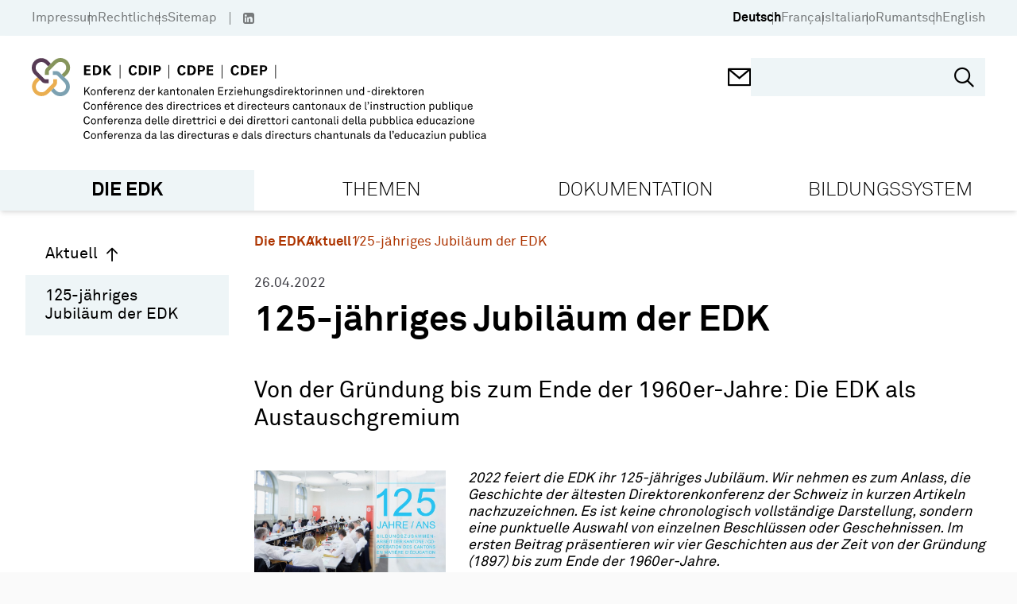

--- FILE ---
content_type: text/html; charset=utf-8
request_url: https://www.cdip.ch/de/die-edk/news/260422/
body_size: 45155
content:
<!doctype html>
<html data-n-head-ssr lang="de" data-n-head="%7B%22lang%22:%7B%22ssr%22:%22de%22%7D%7D">
  <head >
    <title>125-jähriges Jubiläum der EDK - EDK</title><meta data-n-head="ssr" charset="utf-8"><meta data-n-head="ssr" name="viewport" content="width=device-width, initial-scale=1"><meta data-n-head="ssr" name="format-detection" content="telephone=no"><meta data-n-head="ssr" data-hid="description" name="description" content="Aus der Geschichte der ältesten Direktorenkonferenz der Schweiz: von der Gründung bis zum Ende der 1960er-Jahre"><meta data-n-head="ssr" data-hid="robots" name="robots" content="index, follow"><meta data-n-head="ssr" data-hid="twitter:card" name="twitter:card" content="http://www.edk.ch/big-logo.png"><meta data-n-head="ssr" data-hid="twitter:domain" property="twitter:domain" content="http://www.edk.ch"><meta data-n-head="ssr" data-hid="twitter:url" property="twitter:url" content="http://www.edk.ch/de/die-edk/news/260422"><meta data-n-head="ssr" data-hid="twitter:title" name="twitter:title" content="125-jähriges Jubiläum der EDK"><meta data-n-head="ssr" data-hid="twitter:description" name="twitter:description" content="Aus der Geschichte der ältesten Direktorenkonferenz der Schweiz: von der Gründung bis zum Ende der 1960er-Jahre"><meta data-n-head="ssr" data-hid="twitter:image" name="twitter:image" content="http://www.edk.ch/big-logo.png"><meta data-n-head="ssr" data-hid="og:url" property="og:url" content="http://www.edk.ch/de/die-edk/news/260422"><meta data-n-head="ssr" data-hid="og:type" property="og:type" content="website"><meta data-n-head="ssr" data-hid="og:title" property="og:title" content="125-jähriges Jubiläum der EDK"><meta data-n-head="ssr" data-hid="og:description" property="og:description" content="Aus der Geschichte der ältesten Direktorenkonferenz der Schweiz: von der Gründung bis zum Ende der 1960er-Jahre"><meta data-n-head="ssr" data-hid="og:image" property="og:image" content="http://www.edk.ch/big-logo.png"><meta data-n-head="ssr" data-hid="og:image:secure_url" property="og:image:secure_url" content="http://www.edk.ch/big-logo.png"><link data-n-head="ssr" rel="manifest" href="/site.webmanifest"><link data-n-head="ssr" rel="mask-icon" href="/safari-pinned-tab.svg" color="#eb0000"><link data-n-head="ssr" rel="msapplication-TileColor" content="#ffffff"><link data-n-head="ssr" rel="theme-color" content="#eb0000"><link data-n-head="ssr" rel="icon" type="image/x-icon" href="/favicon.ico"><link data-n-head="ssr" rel="apple-touch-icon" sizes="180x180" type="image/png" href="/apple-touch-icon.png"><link data-n-head="ssr" rel="icon" sizes="32x32" type="image/png" href="/favicon-32x32.png"><link data-n-head="ssr" rel="icon" sizes="16x16" type="image/png" href="/favicon-16x16.png"><link data-n-head="ssr" rel="icon" sizes="150x150" type="image/png" href="/favicon-150x150.png"><link rel="preload" href="/_nuxt/7699ba8.js" as="script"><link rel="preload" href="/_nuxt/commons/app.c179b6322ed71f6f8ba1.js" as="script"><link rel="preload" href="/_nuxt/vendors/app.cae1eeec7ba9b66da119.js" as="script"><link rel="preload" href="/_nuxt/app.8c482ef276dd0467aa5e.js" as="script"><link rel="preload" href="/_nuxt/pages/_.46f2dddf3ef005bdee0a.js" as="script"><style data-vue-ssr-id="54b08540:0 3f4f0ce2:0 165f3372:0 e94db43c:0 2bbd5fc0:0 116cbac0:0 77991cf8:0 9c8b33b6:0 1d486669:0 74ce2c90:0 0dd0d932:0 1e2ee3da:0 d897889c:0 4f02dd34:0 405aad17:0 3c20f2ad:0 2355aa2d:0">/*! tailwindcss v2.2.19 | MIT License | https://tailwindcss.com*//*! modern-normalize v1.1.0 | MIT License | https://github.com/sindresorhus/modern-normalize */

/*
Document
========
*/

/**
Use a better box model (opinionated).
*/

*,
::before,
::after {
	box-sizing: border-box;
}

/**
Use a more readable tab size (opinionated).
*/

html {
	-moz-tab-size: 4;
	-o-tab-size: 4;
	   tab-size: 4;
}

/**
1. Correct the line height in all browsers.
2. Prevent adjustments of font size after orientation changes in iOS.
*/

html {
	line-height: 1.15; /* 1 */
	-webkit-text-size-adjust: 100%; /* 2 */
}

/*
Sections
========
*/

/**
Remove the margin in all browsers.
*/

body {
	margin: 0;
}

/**
Improve consistency of default fonts in all browsers. (https://github.com/sindresorhus/modern-normalize/issues/3)
*/

body {
	font-family:
		system-ui,
		-apple-system, /* Firefox supports this but not yet `system-ui` */
		'Segoe UI',
		Roboto,
		Helvetica,
		Arial,
		sans-serif,
		'Apple Color Emoji',
		'Segoe UI Emoji';
}

/*
Grouping content
================
*/

/**
1. Add the correct height in Firefox.
2. Correct the inheritance of border color in Firefox. (https://bugzilla.mozilla.org/show_bug.cgi?id=190655)
*/

hr {
	height: 0; /* 1 */
	color: inherit; /* 2 */
}

/*
Text-level semantics
====================
*/

/**
Add the correct text decoration in Chrome, Edge, and Safari.
*/

abbr[title] {
	-webkit-text-decoration: underline dotted;
	        text-decoration: underline dotted;
}

/**
Add the correct font weight in Edge and Safari.
*/

b,
strong {
	font-weight: bolder;
}

/**
1. Improve consistency of default fonts in all browsers. (https://github.com/sindresorhus/modern-normalize/issues/3)
2. Correct the odd 'em' font sizing in all browsers.
*/

code,
kbd,
samp,
pre {
	font-family:
		ui-monospace,
		SFMono-Regular,
		Consolas,
		'Liberation Mono',
		Menlo,
		monospace; /* 1 */
	font-size: 1em; /* 2 */
}

/**
Add the correct font size in all browsers.
*/

small {
	font-size: 80%;
}

/**
Prevent 'sub' and 'sup' elements from affecting the line height in all browsers.
*/

sub,
sup {
	font-size: 75%;
	line-height: 0;
	position: relative;
	vertical-align: baseline;
}

sub {
	bottom: -0.25em;
}

sup {
	top: -0.5em;
}

/*
Tabular data
============
*/

/**
1. Remove text indentation from table contents in Chrome and Safari. (https://bugs.chromium.org/p/chromium/issues/detail?id=999088, https://bugs.webkit.org/show_bug.cgi?id=201297)
2. Correct table border color inheritance in all Chrome and Safari. (https://bugs.chromium.org/p/chromium/issues/detail?id=935729, https://bugs.webkit.org/show_bug.cgi?id=195016)
*/

table {
	text-indent: 0; /* 1 */
	border-color: inherit; /* 2 */
}

/*
Forms
=====
*/

/**
1. Change the font styles in all browsers.
2. Remove the margin in Firefox and Safari.
*/

button,
input,
optgroup,
select,
textarea {
	font-family: inherit; /* 1 */
	font-size: 100%; /* 1 */
	line-height: 1.15; /* 1 */
	margin: 0; /* 2 */
}

/**
Remove the inheritance of text transform in Edge and Firefox.
1. Remove the inheritance of text transform in Firefox.
*/

button,
select { /* 1 */
	text-transform: none;
}

/**
Correct the inability to style clickable types in iOS and Safari.
*/

button,
[type='button'],
[type='reset'],
[type='submit'] {
	-webkit-appearance: button;
}

/**
Remove the inner border and padding in Firefox.
*/

::-moz-focus-inner {
	border-style: none;
	padding: 0;
}

/**
Restore the focus styles unset by the previous rule.
*/

:-moz-focusring {
	outline: 1px dotted ButtonText;
}

/**
Remove the additional ':invalid' styles in Firefox.
See: https://github.com/mozilla/gecko-dev/blob/2f9eacd9d3d995c937b4251a5557d95d494c9be1/layout/style/res/forms.css#L728-L737
*/

:-moz-ui-invalid {
	box-shadow: none;
}

/**
Remove the padding so developers are not caught out when they zero out 'fieldset' elements in all browsers.
*/

legend {
	padding: 0;
}

/**
Add the correct vertical alignment in Chrome and Firefox.
*/

progress {
	vertical-align: baseline;
}

/**
Correct the cursor style of increment and decrement buttons in Safari.
*/

::-webkit-inner-spin-button,
::-webkit-outer-spin-button {
	height: auto;
}

/**
1. Correct the odd appearance in Chrome and Safari.
2. Correct the outline style in Safari.
*/

[type='search'] {
	-webkit-appearance: textfield; /* 1 */
	outline-offset: -2px; /* 2 */
}

/**
Remove the inner padding in Chrome and Safari on macOS.
*/

::-webkit-search-decoration {
	-webkit-appearance: none;
}

/**
1. Correct the inability to style clickable types in iOS and Safari.
2. Change font properties to 'inherit' in Safari.
*/

::-webkit-file-upload-button {
	-webkit-appearance: button; /* 1 */
	font: inherit; /* 2 */
}

/*
Interactive
===========
*/

/*
Add the correct display in Chrome and Safari.
*/

summary {
	display: list-item;
}/**
 * Manually forked from SUIT CSS Base: https://github.com/suitcss/base
 * A thin layer on top of normalize.css that provides a starting point more
 * suitable for web applications.
 */

/**
 * Removes the default spacing and border for appropriate elements.
 */

blockquote,
dl,
dd,
h1,
h2,
h3,
h4,
h5,
h6,
hr,
figure,
p,
pre {
  margin: 0;
}

button {
  background-color: transparent;
  background-image: none;
}

fieldset {
  margin: 0;
  padding: 0;
}

ol,
ul {
  list-style: none;
  margin: 0;
  padding: 0;
}

/**
 * Tailwind custom reset styles
 */

/**
 * 1. Use the user's configured `sans` font-family (with Tailwind's default
 *    sans-serif font stack as a fallback) as a sane default.
 * 2. Use Tailwind's default "normal" line-height so the user isn't forced
 *    to override it to ensure consistency even when using the default theme.
 */

html {
  font-family: Akkurat, sans-serif; /* 1 */
  line-height: 1.5; /* 2 */
}


/**
 * Inherit font-family and line-height from `html` so users can set them as
 * a class directly on the `html` element.
 */

body {
  font-family: inherit;
  line-height: inherit;
}

/**
 * 1. Prevent padding and border from affecting element width.
 *
 *    We used to set this in the html element and inherit from
 *    the parent element for everything else. This caused issues
 *    in shadow-dom-enhanced elements like <details> where the content
 *    is wrapped by a div with box-sizing set to `content-box`.
 *
 *    https://github.com/mozdevs/cssremedy/issues/4
 *
 *
 * 2. Allow adding a border to an element by just adding a border-width.
 *
 *    By default, the way the browser specifies that an element should have no
 *    border is by setting it's border-style to `none` in the user-agent
 *    stylesheet.
 *
 *    In order to easily add borders to elements by just setting the `border-width`
 *    property, we change the default border-style for all elements to `solid`, and
 *    use border-width to hide them instead. This way our `border` utilities only
 *    need to set the `border-width` property instead of the entire `border`
 *    shorthand, making our border utilities much more straightforward to compose.
 *
 *    https://github.com/tailwindcss/tailwindcss/pull/116
 */

*,
::before,
::after {
  box-sizing: border-box; /* 1 */
  border-width: 0; /* 2 */
  border-style: solid; /* 2 */
  border-color: currentColor; /* 2 */
}

/*
 * Ensure horizontal rules are visible by default
 */

hr {
  border-top-width: 1px;
}

/**
 * Undo the `border-style: none` reset that Normalize applies to images so that
 * our `border-{width}` utilities have the expected effect.
 *
 * The Normalize reset is unnecessary for us since we default the border-width
 * to 0 on all elements.
 *
 * https://github.com/tailwindcss/tailwindcss/issues/362
 */

img {
  border-style: solid;
}

textarea {
  resize: vertical;
}

input::-moz-placeholder, textarea::-moz-placeholder {
  opacity: 1;
  color: #a1a1aa;
}

input::placeholder,
textarea::placeholder {
  opacity: 1;
  color: #a1a1aa;
}

button,
[role="button"] {
  cursor: pointer;
}

/**
 * Override legacy focus reset from Normalize with modern Firefox focus styles.
 *
 * This is actually an improvement over the new defaults in Firefox in our testing,
 * as it triggers the better focus styles even for links, which still use a dotted
 * outline in Firefox by default.
 */
 
:-moz-focusring {
	outline: auto;
}

table {
  border-collapse: collapse;
}

h1,
h2,
h3,
h4,
h5,
h6 {
  font-size: inherit;
  font-weight: inherit;
}

/**
 * Reset links to optimize for opt-in styling instead of
 * opt-out.
 */

a {
  color: inherit;
  text-decoration: inherit;
}

/**
 * Reset form element properties that are easy to forget to
 * style explicitly so you don't inadvertently introduce
 * styles that deviate from your design system. These styles
 * supplement a partial reset that is already applied by
 * normalize.css.
 */

button,
input,
optgroup,
select,
textarea {
  padding: 0;
  line-height: inherit;
  color: inherit;
}

/**
 * Use the configured 'mono' font family for elements that
 * are expected to be rendered with a monospace font, falling
 * back to the system monospace stack if there is no configured
 * 'mono' font family.
 */

pre,
code,
kbd,
samp {
  font-family: ui-monospace, SFMono-Regular, Menlo, Monaco, Consolas, "Liberation Mono", "Courier New", monospace;
}

/**
 * 1. Make replaced elements `display: block` by default as that's
 *    the behavior you want almost all of the time. Inspired by
 *    CSS Remedy, with `svg` added as well.
 *
 *    https://github.com/mozdevs/cssremedy/issues/14
 * 
 * 2. Add `vertical-align: middle` to align replaced elements more
 *    sensibly by default when overriding `display` by adding a
 *    utility like `inline`.
 *
 *    This can trigger a poorly considered linting error in some
 *    tools but is included by design.
 * 
 *    https://github.com/jensimmons/cssremedy/issues/14#issuecomment-634934210
 */

img,
svg,
video,
canvas,
audio,
iframe,
embed,
object {
  display: block; /* 1 */
  vertical-align: middle; /* 2 */
}

/**
 * Constrain images and videos to the parent width and preserve
 * their intrinsic aspect ratio.
 *
 * https://github.com/mozdevs/cssremedy/issues/14
 */

img,
video {
  max-width: 100%;
  height: auto;
}

/**
 * Ensure the default browser behavior of the `hidden` attribute.
 */

[hidden] {
  display: none;
}*, ::before, ::after{--tw-translate-x:0;--tw-translate-y:0;--tw-rotate:0;--tw-skew-x:0;--tw-skew-y:0;--tw-scale-x:1;--tw-scale-y:1;--tw-transform:translateX(var(--tw-translate-x)) translateY(var(--tw-translate-y)) rotate(var(--tw-rotate)) skewX(var(--tw-skew-x)) skewY(var(--tw-skew-y)) scaleX(var(--tw-scale-x)) scaleY(var(--tw-scale-y));--tw-border-opacity:1;border-color:rgba(228, 228, 231, var(--tw-border-opacity));--tw-ring-offset-shadow:0 0 #0000;--tw-ring-shadow:0 0 #0000;--tw-shadow:0 0 #0000;--tw-blur:var(--tw-empty,/*!*/ /*!*/);--tw-brightness:var(--tw-empty,/*!*/ /*!*/);--tw-contrast:var(--tw-empty,/*!*/ /*!*/);--tw-grayscale:var(--tw-empty,/*!*/ /*!*/);--tw-hue-rotate:var(--tw-empty,/*!*/ /*!*/);--tw-invert:var(--tw-empty,/*!*/ /*!*/);--tw-saturate:var(--tw-empty,/*!*/ /*!*/);--tw-sepia:var(--tw-empty,/*!*/ /*!*/);--tw-drop-shadow:var(--tw-empty,/*!*/ /*!*/);--tw-filter:var(--tw-blur) var(--tw-brightness) var(--tw-contrast) var(--tw-grayscale) var(--tw-hue-rotate) var(--tw-invert) var(--tw-saturate) var(--tw-sepia) var(--tw-drop-shadow);}h1{font-size:clamp(1.9rem, 1.9rem + ((1vw - 0.2rem) * 1.529), 2.875rem);margin-bottom:0.95em;font-weight:bold;font-family:Akkurat, sans-serif;}h2{font-size:clamp(2.2rem, 2.2rem + ((1vw - 0.2rem) * 0.471), 2.5rem);}h3{font-size:clamp(1.5625rem, 1.563rem + ((1vw - 0.2rem) * 0.489), 1.875rem);}h4{font-size:clamp(1.15rem, 1.15rem + ((1vw - 0.2rem) * 0.353), 1.375rem);}h5{font-size:clamp(1.125rem, 1.125rem + ((1vw - 0.2rem) * 0.196), 1.25rem);}a{text-decoration:none;color:var(--linkColor);}body{background-color:#fafafa;}.html-block{margin-bottom:1.5em;}.btn{padding:0.7em 1em;display:inline-block;}.container{width:100%;margin-right:auto;margin-left:auto;padding-right:28px;padding-left:28px;}@media (min-width: 480px){.container{max-width:480px;}}@media (min-width: 768px){.container{max-width:768px;padding-right:34px;padding-left:34px;}}@media (min-width: 992px){.container{max-width:992px;padding-right:40px;padding-left:40px;}}@media (min-width: 1024px){.container{max-width:1024px;}}@media (min-width: 1360px){.container{max-width:1360px;}}@media (min-width: 1600px){.container{max-width:1600px;}}.aspect-square{aspect-ratio:1/1;}.aspect-video{aspect-ratio:16/9;}.fixed{position:fixed;}.absolute{position:absolute;}.relative{position:relative;}.sticky{position:sticky;}.\!sticky{position:sticky !important;}.top-0{top:0px;}.left-0{left:0px;}.top-full{top:100%;}.-left-7{left:-1.75rem;}.-right-7{right:-1.75rem;}.right-6{right:1.5rem;}.top-5{top:1.25rem;}.right-0{right:0px;}.bottom-0{bottom:0px;}.bottom-\[-8px\]{bottom:-8px;}.bottom-5{bottom:1.25rem;}.left-5{left:1.25rem;}.right-3{right:0.75rem;}.bottom-2\.5{bottom:0.625rem;}.bottom-2{bottom:0.5rem;}.top-50\%{top:50%;}.top-\[50\%\]{top:50%;}.left-\[50\%\]{left:50%;}.bottom-4{bottom:1rem;}.top-3\.5{top:0.875rem;}.right-4\.5{right:1.125rem;}.top-3{top:0.75rem;}.right-4{right:1rem;}.top-6{top:1.5rem;}.right-2{right:0.5rem;}.left-2{left:0.5rem;}.bottom-7{bottom:1.75rem;}.top-4{top:1rem;}.top-auto{top:auto;}.top-\[-1px\]{top:-1px;}.z-10{z-index:10;}.z-20{z-index:20;}.order-2{order:2;}.order-1{order:1;}.order-3{order:3;}.float-left{float:left;}.float-none{float:none;}.clear-both{clear:both;}.m-0{margin:0px;}.-mx-1\.5{margin-left:-0.375rem;margin-right:-0.375rem;}.-mx-1{margin-left:-0.25rem;margin-right:-0.25rem;}.mx-1\.5{margin-left:0.375rem;margin-right:0.375rem;}.mx-1{margin-left:0.25rem;margin-right:0.25rem;}.mx-0\.5{margin-left:0.125rem;margin-right:0.125rem;}.mx-0{margin-left:0px;margin-right:0px;}.mx-4{margin-left:1rem;margin-right:1rem;}.mx-auto{margin-left:auto;margin-right:auto;}.mx-2{margin-left:0.5rem;margin-right:0.5rem;}.my-4{margin-top:1rem;margin-bottom:1rem;}.my-8{margin-top:2rem;margin-bottom:2rem;}.my-5{margin-top:1.25rem;margin-bottom:1.25rem;}.my-12{margin-top:3rem;margin-bottom:3rem;}.-mx-3\.5{margin-left:-0.875rem;margin-right:-0.875rem;}.-mx-3{margin-left:-0.75rem;margin-right:-0.75rem;}.mt-12{margin-top:3rem;}.mb-5{margin-bottom:1.25rem;}.-mt-3{margin-top:-0.75rem;}.mt-3{margin-top:0.75rem;}.mt-0\.5{margin-top:0.125rem;}.mr-0\.5{margin-right:0.125rem;}.mt-0{margin-top:0px;}.mr-0{margin-right:0px;}.mr-1\.5{margin-right:0.375rem;}.mr-1{margin-right:0.25rem;}.mt-4{margin-top:1rem;}.mb-0{margin-bottom:0px;}.ml-1{margin-left:0.25rem;}.mt-1{margin-top:0.25rem;}.mt-\[1px\]{margin-top:1px;}.ml-1\.5{margin-left:0.375rem;}.ml-4\.5{margin-left:1.125rem;}.ml-4{margin-left:1rem;}.mt-7{margin-top:1.75rem;}.mb-6{margin-bottom:1.5rem;}.mb-6\.5{margin-bottom:1.625rem;}.mt-9{margin-top:2.25rem;}.mb-1{margin-bottom:0.25rem;}.mb-0\.5{margin-bottom:0.125rem;}.ml-0\.5{margin-left:0.125rem;}.ml-0{margin-left:0px;}.mr-3{margin-right:0.75rem;}.mt-\[-1px\]{margin-top:-1px;}.ml-2{margin-left:0.5rem;}.mb-4{margin-bottom:1rem;}.-ml-7{margin-left:-1.75rem;}.ml-7{margin-left:1.75rem;}.mb-2{margin-bottom:0.5rem;}.mb-3\.5{margin-bottom:0.875rem;}.mb-3{margin-bottom:0.75rem;}.mb-5\.5{margin-bottom:1.375rem;}.mt-\[304px\]{margin-top:304px;}.mb-\[-18px\]{margin-bottom:-18px;}.mt-1\.5{margin-top:0.375rem;}.mt-\[-8px\]{margin-top:-8px;}.mr-2{margin-right:0.5rem;}.ml-neg-5{margin-left:-5px;}.ml-3{margin-left:0.75rem;}.mr-neg-5{margin-right:-5px;}.mt-5{margin-top:1.25rem;}.mb-8{margin-bottom:2rem;}.mr-6\.5{margin-right:1.625rem;}.mt-\[-5px\]{margin-top:-5px;}.mr-6{margin-right:1.5rem;}.mr-2\.5{margin-right:0.625rem;}.ml-\[1px\]{margin-left:1px;}.mb-11{margin-bottom:2.75rem;}.mb-4\.5{margin-bottom:1.125rem;}.mt-6{margin-top:1.5rem;}.mb-10{margin-bottom:2.5rem;}.mb-1\.5{margin-bottom:0.375rem;}.mt-8\.5{margin-top:2.125rem;}.mt-8{margin-top:2rem;}.mr-3\.5{margin-right:0.875rem;}.-mt-7{margin-top:-1.75rem;}.ml-auto{margin-left:auto;}.mr-4{margin-right:1rem;}.mt-10{margin-top:2.5rem;}.mt-2{margin-top:0.5rem;}.mb-7{margin-bottom:1.75rem;}.mb-12{margin-bottom:3rem;}.mt-auto{margin-top:auto;}.mt-\[80px\]{margin-top:80px;}.mb-\[24px\]{margin-bottom:24px;}.mr-4\.5{margin-right:1.125rem;}.-mt-10{margin-top:-2.5rem;}.mb-9\.5{margin-bottom:2.375rem;}.mb-9{margin-bottom:2.25rem;}.mb-7\.5{margin-bottom:1.875rem;}.-mt-1{margin-top:-0.25rem;}.block{display:block;}.\!block{display:block !important;}.inline-block{display:inline-block;}.flex{display:flex;}.inline-flex{display:inline-flex;}.table{display:table;}.grid{display:grid;}.hidden{display:none;}.h-\[1px\]{height:1px;}.h-screen{height:100vh;}.h-\[30px\]{height:30px;}.h-full{height:100%;}.h-\[18px\]{height:18px;}.h-17\.5{height:4.375rem;}.h-\[368px\]{height:368px;}.h-auto{height:auto;}.h-12{height:3rem;}.h-5{height:1.25rem;}.h-4\.5{height:1.125rem;}.h-4{height:1rem;}.h-1{height:0.25rem;}.h-40{height:10rem;}.h-6{height:1.5rem;}.h-\[45px\]{height:45px;}.h-11{height:2.75rem;}.h-\[200px\]{height:200px;}.max-h-\[200px\]{max-height:200px;}.max-h-\[238px\]{max-height:238px;}.min-h-\[238px\]{min-height:238px;}.min-h-\[368px\]{min-height:368px;}.min-h-\[265px\]{min-height:265px;}.min-h-\[120px\]{min-height:120px;}.min-h-\[26px\]{min-height:26px;}.w-1\/12{width:8.333333%;}.w-2\/12{width:16.666667%;}.w-3\/12{width:25%;}.w-4\/12{width:33.333333%;}.w-5\/12{width:41.666667%;}.w-6\/12{width:50%;}.w-7\/12{width:58.333333%;}.w-8\/12{width:66.666667%;}.w-9\/12{width:75%;}.w-10\/12{width:83.333333%;}.w-11\/12{width:91.666667%;}.w-full{width:100%;}.w-\[30px\]{width:30px;}.w-5{width:1.25rem;}.w-4\.5{width:1.125rem;}.w-4{width:1rem;}.w-1\/4{width:25%;}.w-6{width:1.5rem;}.w-\[50\%\]{width:50%;}.w-auto{width:auto;}.w-\[27\%\]{width:27%;}.w-\[1px\]{width:1px;}.min-w-\[256px\]{min-width:256px;}.min-w-\[20px\]{min-width:20px;}.min-w-\[700px\]{min-width:700px;}.min-w-\[28px\]{min-width:28px;}.min-w-0{min-width:0px;}.min-w-\[24px\]{min-width:24px;}.min-w-\[260px\]{min-width:260px;}.max-w-\[549px\]{max-width:549px;}.max-w-\[7\.5rem\]{max-width:7.5rem;}.max-w-\[64\%\]{max-width:64%;}.max-w-\[220px\]{max-width:220px;}.max-w-\[50\%\]{max-width:50%;}.flex-1{flex:1 1 0%;}.flex-auto{flex:1 0 auto;}.flex-shrink-0{flex-shrink:0;}.flex-grow{flex-grow:1;}.rotate-180{--tw-rotate:180deg;transform:var(--tw-transform);}.-rotate-90{--tw-rotate:-90deg;transform:var(--tw-transform);}.transform{transform:var(--tw-transform);}.cursor-pointer{cursor:pointer;}.cursor-default{cursor:default;}.cursor-text{cursor:text;}.resize{resize:both;}.grid-cols-2{grid-template-columns:repeat(2, minmax(0, 1fr));}.flex-row{flex-direction:row;}.flex-col{flex-direction:column;}.flex-wrap{flex-wrap:wrap;}.content-start{align-content:flex-start;}.items-start{align-items:flex-start;}.items-center{align-items:center;}.items-stretch{align-items:stretch;}.justify-end{justify-content:flex-end;}.justify-center{justify-content:center;}.justify-between{justify-content:space-between;}.gap-4{gap:1rem;}.gap-3{gap:0.75rem;}.gap-1{gap:0.25rem;}.gap-5\.5{gap:1.375rem;}.gap-5{gap:1.25rem;}.gap-5\.75{gap:2rem;}.gap-0{gap:0px;}.self-start{align-self:flex-start;}.overflow-hidden{overflow:hidden;}.overflow-x-auto{overflow-x:auto;}.overflow-y-auto{overflow-y:auto;}.truncate{overflow:hidden;text-overflow:ellipsis;white-space:nowrap;}.whitespace-nowrap{white-space:nowrap;}.break-words{overflow-wrap:break-word;}.rounded-3xl{border-radius:1.5rem;}.rounded-\[50\%\]{border-radius:50%;}.rounded-full{border-radius:9999px;}.border{border-width:1px;}.border-2{border-width:2px;}.border-4{border-width:4px;}.border-3{border-width:3px;}.border-0{border-width:0;}.border-b{border-bottom-width:1px;}.border-t{border-top-width:1px;}.border-b-4{border-bottom-width:4px;}.border-b-2{border-bottom-width:2px;}.border-b-0{border-bottom-width:0;}.border-r-2{border-right-width:2px;}.border-l{border-left-width:1px;}.border-solid{border-style:solid;}.border-none{border-style:none;}.border-black{--tw-border-opacity:1;border-color:rgba(0, 0, 0, var(--tw-border-opacity));}.border-transparent{border-color:transparent;}.border-gray-500{--tw-border-opacity:1;border-color:rgba(113, 113, 122, var(--tw-border-opacity));}.border-white{--tw-border-opacity:1;border-color:rgba(255, 255, 255, var(--tw-border-opacity));}.border-gray{--tw-border-opacity:1;border-color:rgba(112, 112, 112, var(--tw-border-opacity));}.border-gray-400{--tw-border-opacity:1;border-color:rgba(161, 161, 170, var(--tw-border-opacity));}.border-current{border-color:currentColor;}.border-primary{--tw-border-opacity:1;border-color:rgba(238, 245, 247, var(--tw-border-opacity));}.bg-white{--tw-bg-opacity:1;background-color:rgba(255, 255, 255, var(--tw-bg-opacity));}.bg-primary{--tw-bg-opacity:1;background-color:rgba(238, 245, 247, var(--tw-bg-opacity));}.bg-primary-dark{--tw-bg-opacity:1;background-color:rgba(223, 232, 236, var(--tw-bg-opacity));}.bg-gray-400{--tw-bg-opacity:1;background-color:rgba(161, 161, 170, var(--tw-bg-opacity));}.bg-gray-200{--tw-bg-opacity:1;background-color:rgba(228, 228, 231, var(--tw-bg-opacity));}.bg-black{--tw-bg-opacity:1;background-color:rgba(0, 0, 0, var(--tw-bg-opacity));}.bg-red{--tw-bg-opacity:1;background-color:rgba(173, 52, 0, var(--tw-bg-opacity));}.bg-gray-50{--tw-bg-opacity:1;background-color:rgba(250, 250, 250, var(--tw-bg-opacity));}.bg-green-opacity-50{background-color:rgba(134,149,92,0.5);}.bg-purple-opacity-50{background-color:rgba(87,59,85, 0.5);}.bg-secondary-light{background-color:var(--secondary-light-color);}.bg-secondary{background-color:var(--secondary-color);}.bg-green{--tw-bg-opacity:1;background-color:rgba(134, 149, 92, var(--tw-bg-opacity));}.bg-none{background-image:none;}.bg-cover{background-size:cover;}.bg-center{background-position:center;}.bg-no-repeat{background-repeat:no-repeat;}.fill-\[\#000\]{fill:#000;}.object-cover{-o-object-fit:cover;object-fit:cover;}.p-4{padding:1rem;}.p-2{padding:0.5rem;}.p-5{padding:1.25rem;}.p-1{padding:0.25rem;}.p-3{padding:0.75rem;}.p-6{padding:1.5rem;}.p-7{padding:1.75rem;}.p-10{padding:2.5rem;}.p-0{padding:0px;}.py-\[5px\]{padding-top:5px;padding-bottom:5px;}.px-4{padding-left:1rem;padding-right:1rem;}.px-gap{padding-left:14px;padding-right:14px;}.px-3\.5{padding-left:0.875rem;padding-right:0.875rem;}.px-3{padding-left:0.75rem;padding-right:0.75rem;}.py-5{padding-top:1.25rem;padding-bottom:1.25rem;}.py-3\.5{padding-top:0.875rem;padding-bottom:0.875rem;}.py-3{padding-top:0.75rem;padding-bottom:0.75rem;}.py-2{padding-top:0.5rem;padding-bottom:0.5rem;}.py-0{padding-top:0px;padding-bottom:0px;}.px-6{padding-left:1.5rem;padding-right:1.5rem;}.px-10{padding-left:2.5rem;padding-right:2.5rem;}.px-8{padding-left:2rem;padding-right:2rem;}.py-1{padding-top:0.25rem;padding-bottom:0.25rem;}.py-4{padding-top:1rem;padding-bottom:1rem;}.py-9{padding-top:2.25rem;padding-bottom:2.25rem;}.py-8{padding-top:2rem;padding-bottom:2rem;}.px-5{padding-left:1.25rem;padding-right:1.25rem;}.py-3\.25{padding-top:0.8125rem;padding-bottom:0.8125rem;}.py-gap{padding-top:14px;padding-bottom:14px;}.px-1{padding-left:0.25rem;padding-right:0.25rem;}.py-8\.5{padding-top:2.125rem;padding-bottom:2.125rem;}.px-\[17px\]{padding-left:17px;padding-right:17px;}.px-2\.5{padding-left:0.625rem;padding-right:0.625rem;}.px-2{padding-left:0.5rem;padding-right:0.5rem;}.px-0{padding-left:0px;padding-right:0px;}.py-6{padding-top:1.5rem;padding-bottom:1.5rem;}.py-0\.5{padding-top:0.125rem;padding-bottom:0.125rem;}.px-14{padding-left:3.5rem;padding-right:3.5rem;}.py-2\.5{padding-top:0.625rem;padding-bottom:0.625rem;}.pt-6{padding-top:1.5rem;}.pb-3{padding-bottom:0.75rem;}.pr-4{padding-right:1rem;}.pt-0{padding-top:0px;}.pb-4{padding-bottom:1rem;}.pl-8{padding-left:2rem;}.pt-1\.5{padding-top:0.375rem;}.pt-1{padding-top:0.25rem;}.pl-7\.5{padding-left:1.875rem;}.pb-6{padding-bottom:1.5rem;}.pl-7{padding-left:1.75rem;}.pt-8\.5{padding-top:2.125rem;}.pt-8{padding-top:2rem;}.pl-0{padding-left:0px;}.pt-0\.5{padding-top:0.125rem;}.pt-5{padding-top:1.25rem;}.pb-1\.5{padding-bottom:0.375rem;}.pb-1{padding-bottom:0.25rem;}.pb-3\.5{padding-bottom:0.875rem;}.pt-2{padding-top:0.5rem;}.pb-2{padding-bottom:0.5rem;}.pr-6{padding-right:1.5rem;}.pt-7{padding-top:1.75rem;}.pt-4{padding-top:1rem;}.pl-4\.5{padding-left:1.125rem;}.pl-4{padding-left:1rem;}.pt-10{padding-top:2.5rem;}.pb-14{padding-bottom:3.5rem;}.pb-0\.5{padding-bottom:0.125rem;}.pb-0{padding-bottom:0px;}.pt-3{padding-top:0.75rem;}.pt-11{padding-top:2.75rem;}.pb-2\.5{padding-bottom:0.625rem;}.pr-5{padding-right:1.25rem;}.pl-6{padding-left:1.5rem;}.pt-6\.5{padding-top:1.625rem;}.pb-5{padding-bottom:1.25rem;}.pr-3{padding-right:0.75rem;}.pt-7\.5{padding-top:1.875rem;}.pb-10{padding-bottom:2.5rem;}.pb-8{padding-bottom:2rem;}.pb-4\.5{padding-bottom:1.125rem;}.pl-3{padding-left:0.75rem;}.pb-7{padding-bottom:1.75rem;}.pl-5{padding-left:1.25rem;}.text-left{text-align:left;}.text-center{text-align:center;}.text-right{text-align:right;}.align-top{vertical-align:top;}.font-headings{font-family:Akkurat, sans-serif;}.font-sans{font-family:Akkurat, sans-serif;}.text-md{font-size:clamp(1.125rem, 1.125rem + ((1vw - 0.2rem) * 0.196), 1.25rem);line-height:1.2;}.text-sm{font-size:clamp(0.875rem, 0.875rem + ((1vw - 0.2rem) * 0.295), 1.0625rem);line-height:1.2;}.text-size-20{font-size:20px;line-height:1.2;}.text-size-17{font-size:17px;line-height:1.2;}.text-xsm{font-size:14px;line-height:1.2;}.text-\[30px\]{font-size:30px;}.text-xl{font-size:clamp(1.25rem, 1.25rem + ((1vw - 0.2rem) * 0.392), 1.5rem);line-height:1.2;}.text-\[19\.55px\]{font-size:19.55px;}.text-xxl{font-size:clamp(1.3135rem, 1.314rem + ((1vw - 0.2rem) * 0.88), 1.875rem);line-height:1.2;}.text-base{font-size:clamp(0.875rem, 0.875rem + ((1vw - 0.2rem) * 0.392), 1rem);line-height:1.2;}.text-size-14{font-size:14px;line-height:1.4;}.text-h2{font-size:clamp(2.2rem, 2.2rem + ((1vw - 0.2rem) * 0.471), 2.5rem);line-height:1.5;}.text-heading{font-size:clamp(2rem, 2rem + ((1vw - 0.2rem) * 0.392), 2.25rem);line-height:1.2;}.text-\[0\.9625rem\]{font-size:0.9625rem;}.text-h3{font-size:clamp(1.5625rem, 1.563rem + ((1vw - 0.2rem) * 0.489), 1.875rem);line-height:1.5;}.text-h5{font-size:clamp(1.125rem, 1.125rem + ((1vw - 0.2rem) * 0.196), 1.25rem);line-height:1.5;}.text-3xl{font-size:clamp(1.75rem, 1.75rem + ((1vw - 0.2rem) * 0.687), 2.1875rem);line-height:1.2;}.text-lg-h1{font-size:39px;line-height:1.1;}.font-bold{font-weight:700;}.font-normal{font-weight:400;}.font-light{font-weight:300;}.font-semibold{font-weight:600;}.uppercase{text-transform:uppercase;}.not-italic{font-style:normal;}.leading-\[1\.2\]{line-height:1.2;}.leading-\[1\.5\]{line-height:1.5;}.leading-\[1\.56\]{line-height:1.56;}.leading-extra-1\.357{line-height:1.357;}.leading-\[1\.555\]{line-height:1.555;}.leading-\[1\.5555\]{line-height:1.5555;}.leading-\[1\.6\]{line-height:1.6;}.leading-none{line-height:0;}.leading-\[1\]{line-height:1;}.tracking-\[0\.1px\]{letter-spacing:0.1px;}.tracking-\[1px\]{letter-spacing:1px;}.tracking-\[1\.2px\]{letter-spacing:1.2px;}.text-black{--tw-text-opacity:1;color:rgba(0, 0, 0, var(--tw-text-opacity));}.text-link{color:var(--linkColor);}.text-red{--tw-text-opacity:1;color:rgba(173, 52, 0, var(--tw-text-opacity));}.text-white{--tw-text-opacity:1;color:rgba(255, 255, 255, var(--tw-text-opacity));}.text-black-opacity-50{color:rgba(0,0,0, 0.5);}.text-current{color:currentColor;}.text-primary{--tw-text-opacity:1;color:rgba(238, 245, 247, var(--tw-text-opacity));}.text-gray-700{--tw-text-opacity:1;color:rgba(63, 63, 70, var(--tw-text-opacity));}.text-gray-600{--tw-text-opacity:1;color:rgba(82, 82, 91, var(--tw-text-opacity));}.text-black-500{--tw-text-opacity:1;color:rgba(117, 117, 117, var(--tw-text-opacity));}.text-gray{--tw-text-opacity:1;color:rgba(112, 112, 112, var(--tw-text-opacity));}.text-white-opacity-50{color:rgba(255,255,255, 0.5);}.underline{text-decoration:underline;}.no-underline{text-decoration:none;}.placeholder-black::-moz-placeholder{--tw-placeholder-opacity:1;color:rgba(0, 0, 0, var(--tw-placeholder-opacity));}.placeholder-black::placeholder{--tw-placeholder-opacity:1;color:rgba(0, 0, 0, var(--tw-placeholder-opacity));}.shadow-md{--tw-shadow:0 4px 6px -1px rgba(0, 0, 0, 0.1), 0 2px 4px -1px rgba(0, 0, 0, 0.06);box-shadow:var(--tw-ring-offset-shadow, 0 0 #0000), var(--tw-ring-shadow, 0 0 #0000), var(--tw-shadow);}.shadow-content{--tw-shadow:0 3px 6px 0 rgba(0,0,0,0.16);box-shadow:var(--tw-ring-offset-shadow, 0 0 #0000), var(--tw-ring-shadow, 0 0 #0000), var(--tw-shadow);}.shadow-dropdown{--tw-shadow:0 5px 20px rgba(0,0,0,0.2);box-shadow:var(--tw-ring-offset-shadow, 0 0 #0000), var(--tw-ring-shadow, 0 0 #0000), var(--tw-shadow);}.grayscale{--tw-grayscale:grayscale(100%);filter:var(--tw-filter);}.filter{filter:var(--tw-filter);}.transition-all{transition-property:all;transition-timing-function:cubic-bezier(0.4, 0, 0.2, 1);transition-duration:150ms;}.transition-colors{transition-property:background-color, border-color, color, fill, stroke;transition-timing-function:cubic-bezier(0.4, 0, 0.2, 1);transition-duration:150ms;}.transition{transition-property:background-color, border-color, color, fill, stroke, opacity, box-shadow, transform, filter, -webkit-backdrop-filter;transition-property:background-color, border-color, color, fill, stroke, opacity, box-shadow, transform, filter, backdrop-filter;transition-property:background-color, border-color, color, fill, stroke, opacity, box-shadow, transform, filter, backdrop-filter, -webkit-backdrop-filter;transition-timing-function:cubic-bezier(0.4, 0, 0.2, 1);transition-duration:150ms;}.delay-\[400ms\]{transition-delay:400ms;}.duration-200{transition-duration:200ms;}.duration-100{transition-duration:100ms;}.duration-300{transition-duration:300ms;}.ease-in-out{transition-timing-function:cubic-bezier(0.4, 0, 0.2, 1);}.before\:absolute::before{content:"";position:absolute;}.before\:left-1\.5::before{content:"";left:0.375rem;}.before\:top-2\.5::before{content:"";top:0.625rem;}.before\:left-1::before{content:"";left:0.25rem;}.before\:top-2::before{content:"";top:0.5rem;}.before\:top-0::before{content:"";top:0px;}.before\:left-0::before{content:"";left:0px;}.before\:top-1::before{content:"";top:0.25rem;}.before\:h-\[3px\]::before{content:"";height:3px;}.before\:w-\[3px\]::before{content:"";width:3px;}.before\:rounded-full::before{content:"";border-radius:9999px;}.before\:bg-black::before{content:"";--tw-bg-opacity:1;background-color:rgba(0, 0, 0, var(--tw-bg-opacity));}.before\:content-\[\'\'\]::before{content:'';}.before\:content-\[\'-\'\]::before{content:'-';}.after\:absolute::after{content:"";position:absolute;}.after\:left-0::after{content:"";left:0px;}.after\:right-\[-9999px\]::after{content:"";right:-9999px;}.after\:h-\[1px\]::after{content:"";height:1px;}.after\:bg-black::after{content:"";--tw-bg-opacity:1;background-color:rgba(0, 0, 0, var(--tw-bg-opacity));}.after\:content-\[\'\'\]::after{content:'';}.first\:mt-7\.5:first-child{margin-top:1.875rem;}.first\:mt-7:first-child{margin-top:1.75rem;}.first\:mt-0:first-child{margin-top:0px;}.first\:border-0:first-child{border-width:0;}.first\:border-t:first-child{border-top-width:1px;}.first\:pt-0:first-child{padding-top:0px;}.first\:pt-3:first-child{padding-top:0.75rem;}.first\:pl-0:first-child{padding-left:0px;}.first\:font-bold:first-child{font-weight:700;}.first\:before\:hidden:first-child::before{content:"";display:none;}.last\:mb-0:last-child{margin-bottom:0px;}.last\:pb-0:last-child{padding-bottom:0px;}.even\:bg-gray-400:nth-child(even){--tw-bg-opacity:1;background-color:rgba(161, 161, 170, var(--tw-bg-opacity));}.hover\:z-10:hover{z-index:10;}.hover\:border-black:hover{--tw-border-opacity:1;border-color:rgba(0, 0, 0, var(--tw-border-opacity));}.hover\:bg-primary:hover{--tw-bg-opacity:1;background-color:rgba(238, 245, 247, var(--tw-bg-opacity));}.hover\:bg-green-dark:hover{--tw-bg-opacity:1;background-color:rgba(106, 117, 73, var(--tw-bg-opacity));}.hover\:bg-primary-hover:hover{--tw-bg-opacity:1;background-color:rgba(203, 225, 231, var(--tw-bg-opacity));}.hover\:font-bold:hover{font-weight:700;}.hover\:text-white:hover{--tw-text-opacity:1;color:rgba(255, 255, 255, var(--tw-text-opacity));}.hover\:text-black:hover{--tw-text-opacity:1;color:rgba(0, 0, 0, var(--tw-text-opacity));}.hover\:text-gray-700:hover{--tw-text-opacity:1;color:rgba(63, 63, 70, var(--tw-text-opacity));}.hover\:text-link:hover{color:var(--linkColor);}.hover\:underline:hover{text-decoration:underline;}.hover\:no-underline:hover{text-decoration:none;}.hover\:shadow-slide:hover{--tw-shadow:0px 80px 22px 0px rgba(0, 0, 0, 0.00), 0px 51px 20px 0px rgba(0, 0, 0, 0.01), 0px 29px 17px 0px rgba(0, 0, 0, 0.05), 0px 13px 13px 0px rgba(0, 0, 0, 0.09), 0px 3px 7px 0px rgba(0, 0, 0, 0.10);box-shadow:var(--tw-ring-offset-shadow, 0 0 #0000), var(--tw-ring-shadow, 0 0 #0000), var(--tw-shadow);}.focus\:border-primary:focus{--tw-border-opacity:1;border-color:rgba(238, 245, 247, var(--tw-border-opacity));}.focus\:outline-none:focus{outline:2px solid transparent;outline-offset:2px;}.group:hover .group-hover\:block{display:block;}.group:hover .group-hover\:h-full{height:100%;}.group:hover .group-hover\:scale-105{--tw-scale-x:1.05;--tw-scale-y:1.05;transform:var(--tw-transform);}.group:hover .group-hover\:border-black{--tw-border-opacity:1;border-color:rgba(0, 0, 0, var(--tw-border-opacity));}.group:hover .group-hover\:fill-\[\#B80000\]{fill:#B80000;}.group:hover .group-hover\:pt-\[6\.15em\]{padding-top:6.15em;}.group:hover .group-hover\:text-black{--tw-text-opacity:1;color:rgba(0, 0, 0, var(--tw-text-opacity));}.group:hover .group-hover\:underline{text-decoration:underline;}.group:hover .group-hover\:no-underline{text-decoration:none;}@media (min-width: 480px){.sm\:mx-3{margin-left:0.75rem;margin-right:0.75rem;}.sm\:mr-3{margin-right:0.75rem;}.sm\:mr-7{margin-right:1.75rem;}.sm\:mb-0{margin-bottom:0px;}.sm\:flex{display:flex;}.sm\:w-1\/2{width:50%;}.sm\:w-\[26\%\]{width:26%;}.sm\:max-w-\[200px\]{max-width:200px;}.sm\:flex-row-reverse{flex-direction:row-reverse;}.sm\:gap-x-4{-moz-column-gap:1rem;column-gap:1rem;}}@media (min-width: 768px){.md\:bottom-0{bottom:0px;}.md\:bottom-6{bottom:1.5rem;}.md\:left-6{left:1.5rem;}.md\:right-5{right:1.25rem;}.md\:bottom-5{bottom:1.25rem;}.md\:right-5\.5{right:1.375rem;}.md\:top-5{top:1.25rem;}.md\:right-3\.5{right:0.875rem;}.md\:right-3{right:0.75rem;}.md\:bottom-4{bottom:1rem;}.md\:left-4{left:1rem;}.md\:right-4{right:1rem;}.md\:top-auto{top:auto;}.md\:order-1{order:1;}.md\:order-2{order:2;}.md\:order-3{order:3;}.md\:float-right{float:right;}.md\:float-left{float:left;}.md\:mx-1\.5{margin-left:0.375rem;margin-right:0.375rem;}.md\:mx-1{margin-left:0.25rem;margin-right:0.25rem;}.md\:mx-2\.5{margin-left:0.625rem;margin-right:0.625rem;}.md\:mx-2{margin-left:0.5rem;margin-right:0.5rem;}.md\:mx-6{margin-left:1.5rem;margin-right:1.5rem;}.md\:mb-6{margin-bottom:1.5rem;}.md\:mt-1{margin-top:0.25rem;}.md\:mt-0{margin-top:0px;}.md\:ml-1\.5{margin-left:0.375rem;}.md\:ml-7{margin-left:1.75rem;}.md\:ml-1{margin-left:0.25rem;}.md\:mb-0{margin-bottom:0px;}.md\:mb-6\.5{margin-bottom:1.625rem;}.md\:mt-7{margin-top:1.75rem;}.md\:mb-3{margin-bottom:0.75rem;}.md\:mt-4{margin-top:1rem;}.md\:mt-3\.5{margin-top:0.875rem;}.md\:mt-3{margin-top:0.75rem;}.md\:mb-10{margin-bottom:2.5rem;}.md\:mr-4{margin-right:1rem;}.md\:ml-auto{margin-left:auto;}.md\:mt-6\.5{margin-top:1.625rem;}.md\:mt-6{margin-top:1.5rem;}.md\:mb-\[-126px\]{margin-bottom:-126px;}.md\:mb-\[-60px\]{margin-bottom:-60px;}.md\:mr-2\.5{margin-right:0.625rem;}.md\:ml-0\.5{margin-left:0.125rem;}.md\:mr-2{margin-right:0.5rem;}.md\:ml-0{margin-left:0px;}.md\:mb-11{margin-bottom:2.75rem;}.md\:mb-20{margin-bottom:5rem;}.md\:mb-4\.5{margin-bottom:1.125rem;}.md\:mb-4{margin-bottom:1rem;}.md\:mb-\[-4px\]{margin-bottom:-4px;}.md\:mr-14{margin-right:3.5rem;}.md\:mb-3\.5{margin-bottom:0.875rem;}.md\:mb-8\.5{margin-bottom:2.125rem;}.md\:mb-8{margin-bottom:2rem;}.md\:mr-8{margin-right:2rem;}.md\:mr-\[-7px\]{margin-right:-7px;}.md\:ml-\[8px\]{margin-left:8px;}.md\:mb-7\.5{margin-bottom:1.875rem;}.md\:mb-7{margin-bottom:1.75rem;}.md\:mb-1\.5{margin-bottom:0.375rem;}.md\:mb-1{margin-bottom:0.25rem;}.md\:mb-5{margin-bottom:1.25rem;}.md\:mb-2{margin-bottom:0.5rem;}.md\:-mb-10{margin-bottom:-2.5rem;}.md\:mt-\[35\%\]{margin-top:35%;}.md\:mt-5{margin-top:1.25rem;}.md\:ml-4{margin-left:1rem;}.md\:mb-12{margin-bottom:3rem;}.md\:block{display:block;}.md\:inline-block{display:inline-block;}.md\:flex{display:flex;}.md\:hidden{display:none;}.md\:h-\[27px\]{height:27px;}.md\:h-\[400px\]{height:400px;}.md\:h-16{height:4rem;}.md\:h-5\.5{height:1.375rem;}.md\:h-5{height:1.25rem;}.md\:h-\[110px\]{height:110px;}.md\:h-\[284px\]{height:284px;}.md\:max-h-\[none\]{max-height:none;}.md\:min-h-\[398px\]{min-height:398px;}.md\:min-h-\[400px\]{min-height:400px;}.md\:min-h-\[200px\]{min-height:200px;}.md\:min-h-\[371px\]{min-height:371px;}.md\:min-h-\[180px\]{min-height:180px;}.md\:w-1\/12{width:8.333333%;}.md\:w-2\/12{width:16.666667%;}.md\:w-3\/12{width:25%;}.md\:w-4\/12{width:33.333333%;}.md\:w-5\/12{width:41.666667%;}.md\:w-6\/12{width:50%;}.md\:w-7\/12{width:58.333333%;}.md\:w-8\/12{width:66.666667%;}.md\:w-9\/12{width:75%;}.md\:w-10\/12{width:83.333333%;}.md\:w-11\/12{width:91.666667%;}.md\:w-1\/2{width:50%;}.md\:w-\[30\%\]{width:30%;}.md\:w-full{width:100%;}.md\:w-auto{width:auto;}.md\:w-1\/3{width:33.333333%;}.md\:w-5\.5{width:1.375rem;}.md\:w-5{width:1.25rem;}.md\:w-\[62\.5\%\]{width:62.5%;}.md\:w-\[37\.5\%\]{width:37.5%;}.md\:w-1\/4{width:25%;}.md\:w-3\/4{width:75%;}.md\:w-2\/3{width:66.666667%;}.md\:min-w-full{min-width:100%;}.md\:max-w-\[256px\]{max-width:256px;}.md\:max-w-\[521px\]{max-width:521px;}.md\:max-w-none{max-width:none;}.md\:max-w-\[240px\]{max-width:240px;}.md\:max-w-\[573px\]{max-width:573px;}.md\:flex-row{flex-direction:row;}.md\:flex-col{flex-direction:column;}.md\:flex-wrap{flex-wrap:wrap;}.md\:flex-nowrap{flex-wrap:nowrap;}.md\:items-start{align-items:flex-start;}.md\:justify-start{justify-content:flex-start;}.md\:justify-center{justify-content:center;}.md\:overflow-hidden{overflow:hidden;}.md\:border-4{border-width:4px;}.md\:border-b-4{border-bottom-width:4px;}.md\:border-t-4{border-top-width:4px;}.md\:border-gray-500{--tw-border-opacity:1;border-color:rgba(113, 113, 122, var(--tw-border-opacity));}.md\:border-transparent{border-color:transparent;}.md\:bg-gray-400{--tw-bg-opacity:1;background-color:rgba(161, 161, 170, var(--tw-bg-opacity));}.md\:p-4{padding:1rem;}.md\:p-6{padding:1.5rem;}.md\:p-5{padding:1.25rem;}.md\:p-7{padding:1.75rem;}.md\:px-gap-md{padding-left:14px;padding-right:14px;}.md\:py-2{padding-top:0.5rem;padding-bottom:0.5rem;}.md\:py-gap-md{padding-top:14px;padding-bottom:14px;}.md\:px-8{padding-left:2rem;padding-right:2rem;}.md\:px-0{padding-left:0px;padding-right:0px;}.md\:py-6{padding-top:1.5rem;padding-bottom:1.5rem;}.md\:px-3{padding-left:0.75rem;padding-right:0.75rem;}.md\:px-5{padding-left:1.25rem;padding-right:1.25rem;}.md\:py-4{padding-top:1rem;padding-bottom:1rem;}.md\:px-6{padding-left:1.5rem;padding-right:1.5rem;}.md\:px-5\.5{padding-left:1.375rem;padding-right:1.375rem;}.md\:px-12{padding-left:3rem;padding-right:3rem;}.md\:px-1{padding-left:0.25rem;padding-right:0.25rem;}.md\:px-14{padding-left:3.5rem;padding-right:3.5rem;}.md\:pb-4\.5{padding-bottom:1.125rem;}.md\:pb-4{padding-bottom:1rem;}.md\:pb-20{padding-bottom:5rem;}.md\:pb-1\.5{padding-bottom:0.375rem;}.md\:pb-1{padding-bottom:0.25rem;}.md\:pt-4{padding-top:1rem;}.md\:pr-10{padding-right:2.5rem;}.md\:pt-3{padding-top:0.75rem;}.md\:pr-5{padding-right:1.25rem;}.md\:pb-2{padding-bottom:0.5rem;}.md\:pt-0\.5{padding-top:0.125rem;}.md\:pt-0{padding-top:0px;}.md\:pt-5{padding-top:1.25rem;}.md\:pb-0\.5{padding-bottom:0.125rem;}.md\:pb-0{padding-bottom:0px;}.md\:pl-0\.5{padding-left:0.125rem;}.md\:pl-0{padding-left:0px;}.md\:pl-2\.5{padding-left:0.625rem;}.md\:pl-2{padding-left:0.5rem;}.md\:pt-6{padding-top:1.5rem;}.md\:pr-0{padding-right:0px;}.md\:pt-7{padding-top:1.75rem;}.md\:pb-10{padding-bottom:2.5rem;}.md\:pt-2\.5{padding-top:0.625rem;}.md\:pt-2{padding-top:0.5rem;}.md\:pb-5\.5{padding-bottom:1.375rem;}.md\:pb-5{padding-bottom:1.25rem;}.md\:text-sm{font-size:clamp(0.875rem, 0.875rem + ((1vw - 0.2rem) * 0.295), 1.0625rem);line-height:1.2;}.md\:text-size-13{font-size:13px;line-height:1.6;}.md\:text-xl{font-size:clamp(1.25rem, 1.25rem + ((1vw - 0.2rem) * 0.392), 1.5rem);line-height:1.2;}.md\:text-base{font-size:clamp(0.875rem, 0.875rem + ((1vw - 0.2rem) * 0.392), 1rem);line-height:1.2;}.md\:text-lg{font-size:clamp(1.15rem, 1.15rem + ((1vw - 0.2rem) * 0.353), 1.375rem);line-height:1.2;}.md\:text-\[15px\]{font-size:15px;}.md\:text-xxl{font-size:clamp(1.3135rem, 1.314rem + ((1vw - 0.2rem) * 0.88), 1.875rem);line-height:1.2;}.md\:text-size-18{font-size:18px;line-height:1.2;}.md\:text-h4{font-size:clamp(1.15rem, 1.15rem + ((1vw - 0.2rem) * 0.353), 1.375rem);line-height:1.5;}.md\:text-4xl{font-size:clamp(2.2rem, 2.2rem + ((1vw - 0.2rem) * 0.471), 2.5rem);line-height:1.2;}.md\:text-xmd{font-size:clamp(1rem, 1rem + ((1vw - 0.2rem) * 0.196), 1.125rem);line-height:1.2;}.md\:text-md{font-size:clamp(1.125rem, 1.125rem + ((1vw - 0.2rem) * 0.196), 1.25rem);line-height:1.2;}.md\:text-size-17{font-size:17px;line-height:1.2;}.md\:leading-\[1\.555\]{line-height:1.555;}.md\:no-underline{text-decoration:none;}.md\:first\:mt-7:first-child{margin-top:1.75rem;}.first\:md\:ml-0:first-child{margin-left:0px;}.md\:first\:ml-0:first-child{margin-left:0px;}.first\:md\:pl-0:first-child{padding-left:0px;}.md\:first\:font-normal:first-child{font-weight:400;}.last\:md\:mr-0:last-child{margin-right:0px;}}@media (min-width: 992px){.lg\:bottom-10{bottom:2.5rem;}.lg\:left-10{left:2.5rem;}.lg\:bottom-8{bottom:2rem;}.lg\:left-8{left:2rem;}.lg\:-mx-2\.5{margin-left:-0.625rem;margin-right:-0.625rem;}.lg\:-mx-2{margin-left:-0.5rem;margin-right:-0.5rem;}.lg\:mx-2\.5{margin-left:0.625rem;margin-right:0.625rem;}.lg\:mx-2{margin-left:0.5rem;margin-right:0.5rem;}.lg\:mx-0{margin-left:0px;margin-right:0px;}.lg\:my-12{margin-top:3rem;margin-bottom:3rem;}.lg\:my-10{margin-top:2.5rem;margin-bottom:2.5rem;}.lg\:mb-5{margin-bottom:1.25rem;}.lg\:-mt-4{margin-top:-1rem;}.lg\:mt-3{margin-top:0.75rem;}.lg\:mt-0{margin-top:0px;}.lg\:mb-9\.5{margin-bottom:2.375rem;}.lg\:mb-9{margin-bottom:2.25rem;}.lg\:mb-0{margin-bottom:0px;}.lg\:-mt-2{margin-top:-0.5rem;}.lg\:mt-13{margin-top:3.25rem;}.lg\:mr-8{margin-right:2rem;}.lg\:mb-8{margin-bottom:2rem;}.lg\:-mt-14{margin-top:-3.5rem;}.lg\:mt-1{margin-top:0.25rem;}.lg\:mt-0\.5{margin-top:0.125rem;}.lg\:mr-18{margin-right:4.5rem;}.lg\:mb-10\.5{margin-bottom:2.625rem;}.lg\:mb-10{margin-bottom:2.5rem;}.lg\:mb-16{margin-bottom:4rem;}.lg\:mb-11{margin-bottom:2.75rem;}.lg\:-mt-10{margin-top:-2.5rem;}.lg\:mt-10{margin-top:2.5rem;}.lg\:mb-6{margin-bottom:1.5rem;}.lg\:mt-\[3px\]{margin-top:3px;}.lg\:ml-\[1px\]{margin-left:1px;}.lg\:mb-3\.5{margin-bottom:0.875rem;}.lg\:mb-3{margin-bottom:0.75rem;}.lg\:mt-9{margin-top:2.25rem;}.lg\:mb-4{margin-bottom:1rem;}.lg\:mt-5{margin-top:1.25rem;}.lg\:mb-12{margin-bottom:3rem;}.lg\:mt-6{margin-top:1.5rem;}.lg\:-mt-16{margin-top:-4rem;}.lg\:mb-22{margin-bottom:5.5rem;}.lg\:-mt-0\.5{margin-top:-0.125rem;}.lg\:-mt-0{margin-top:0px;}.lg\:mb-14{margin-bottom:3.5rem;}.lg\:block{display:block;}.lg\:flex{display:flex;}.lg\:hidden{display:none;}.lg\:h-0\.5{height:0.125rem;}.lg\:h-0{height:0px;}.lg\:h-\[516px\]{height:516px;}.lg\:h-6{height:1.5rem;}.lg\:h-7{height:1.75rem;}.lg\:max-h-\[398px\]{max-height:398px;}.lg\:max-h-\[254px\]{max-height:254px;}.lg\:min-h-\[478px\]{min-height:478px;}.lg\:min-h-\[398px\]{min-height:398px;}.lg\:min-h-\[254px\]{min-height:254px;}.lg\:min-h-\[516px\]{min-height:516px;}.lg\:min-h-\[32px\]{min-height:32px;}.lg\:w-1\/3{width:33.333333%;}.lg\:w-1\/4{width:25%;}.lg\:w-\[42\.7\%\]{width:42.7%;}.lg\:w-\[57\.3\%\]{width:57.3%;}.lg\:w-2\/3{width:66.666667%;}.lg\:w-4\/12{width:33.333333%;}.lg\:w-6{width:1.5rem;}.lg\:w-9\/12{width:75%;}.lg\:w-8\/12{width:66.666667%;}.lg\:w-10\/12{width:83.333333%;}.lg\:w-7{width:1.75rem;}.lg\:w-1\/2{width:50%;}.lg\:w-full{width:100%;}.lg\:min-w-\[24px\]{min-width:24px;}.lg\:max-w-none{max-width:none;}.lg\:max-w-\[679px\]{max-width:679px;}.lg\:flex-wrap{flex-wrap:wrap;}.lg\:items-start{align-items:flex-start;}.lg\:items-center{align-items:center;}.lg\:bg-transparent{background-color:transparent;}.lg\:bg-primary{--tw-bg-opacity:1;background-color:rgba(238, 245, 247, var(--tw-bg-opacity));}.lg\:p-4{padding:1rem;}.lg\:p-0{padding:0px;}.lg\:p-8{padding:2rem;}.lg\:p-6{padding:1.5rem;}.lg\:p-10{padding:2.5rem;}.lg\:p-7{padding:1.75rem;}.lg\:py-\[9px\]{padding-top:9px;padding-bottom:9px;}.lg\:px-0\.5{padding-left:0.125rem;padding-right:0.125rem;}.lg\:px-0{padding-left:0px;padding-right:0px;}.lg\:px-7{padding-left:1.75rem;padding-right:1.75rem;}.lg\:py-6{padding-top:1.5rem;padding-bottom:1.5rem;}.lg\:py-2{padding-top:0.5rem;padding-bottom:0.5rem;}.lg\:px-6{padding-left:1.5rem;padding-right:1.5rem;}.lg\:py-8{padding-top:2rem;padding-bottom:2rem;}.lg\:px-8{padding-left:2rem;padding-right:2rem;}.lg\:px-14{padding-left:3.5rem;padding-right:3.5rem;}.lg\:pb-10{padding-bottom:2.5rem;}.lg\:pb-24{padding-bottom:6rem;}.lg\:pt-4\.5{padding-top:1.125rem;}.lg\:pt-4{padding-top:1rem;}.lg\:pb-3\.5{padding-bottom:0.875rem;}.lg\:pb-3{padding-bottom:0.75rem;}.lg\:pt-6\.5{padding-top:1.625rem;}.lg\:pt-6{padding-top:1.5rem;}.lg\:pt-8{padding-top:2rem;}.lg\:pt-1{padding-top:0.25rem;}.lg\:pt-0{padding-top:0px;}.lg\:pb-4{padding-bottom:1rem;}.lg\:pt-12{padding-top:3rem;}.lg\:pb-7{padding-bottom:1.75rem;}.lg\:pt-2{padding-top:0.5rem;}.lg\:pb-7\.5{padding-bottom:1.875rem;}.lg\:text-center{text-align:center;}.lg\:text-sm{font-size:clamp(0.875rem, 0.875rem + ((1vw - 0.2rem) * 0.295), 1.0625rem);line-height:1.2;}.lg\:text-base{font-size:clamp(0.875rem, 0.875rem + ((1vw - 0.2rem) * 0.392), 1rem);line-height:1.2;}.lg\:text-h2{font-size:clamp(2.2rem, 2.2rem + ((1vw - 0.2rem) * 0.471), 2.5rem);line-height:1.5;}.lg\:text-h3{font-size:clamp(1.5625rem, 1.563rem + ((1vw - 0.2rem) * 0.489), 1.875rem);line-height:1.5;}.lg\:text-md{font-size:clamp(1.125rem, 1.125rem + ((1vw - 0.2rem) * 0.196), 1.25rem);line-height:1.2;}.lg\:text-h5{font-size:clamp(1.125rem, 1.125rem + ((1vw - 0.2rem) * 0.196), 1.25rem);line-height:1.5;}.lg\:text-lg{font-size:clamp(1.15rem, 1.15rem + ((1vw - 0.2rem) * 0.353), 1.375rem);line-height:1.2;}.lg\:text-h4{font-size:clamp(1.15rem, 1.15rem + ((1vw - 0.2rem) * 0.353), 1.375rem);line-height:1.5;}.lg\:text-xmd{font-size:clamp(1rem, 1rem + ((1vw - 0.2rem) * 0.196), 1.125rem);line-height:1.2;}.lg\:text-\[15px\]{font-size:15px;}.lg\:leading-\[1\.5\]{line-height:1.5;}.lg\:leading-glob{line-height:1.4;}.lg\:leading-extra-h4{line-height:1.42;}.lg\:leading-extra-h2{line-height:1.235;}.lg\:leading-extra-h3{line-height:1.18;}.lg\:leading-\[1\.55556\]{line-height:1.55556;}.lg\:leading-\[1\.555\]{line-height:1.555;}.lg\:leading-\[1\.6\]{line-height:1.6;}.lg\:after\:h-0\.5::after{content:"";height:0.125rem;}.lg\:after\:h-0::after{content:"";height:0px;}.lg\:first\:mt-13:first-child{margin-top:3.25rem;}.lg\:first\:mt-0:first-child{margin-top:0px;}.lg\:first\:mt-9:first-child{margin-top:2.25rem;}}@media (min-width: 1024px){.xl\:static{position:static;}.xl\:absolute{position:absolute;}.xl\:relative{position:relative;}.xl\:bottom-0{bottom:0px;}.xl\:left-0{left:0px;}.xl\:mx-0{margin-left:0px;margin-right:0px;}.xl\:mt-0{margin-top:0px;}.xl\:mt-2{margin-top:0.5rem;}.xl\:mt-8\.5{margin-top:2.125rem;}.xl\:mt-8{margin-top:2rem;}.xl\:block{display:block;}.xl\:flex{display:flex;}.xl\:hidden{display:none;}.xl\:h-auto{height:auto;}.xl\:max-h-full{max-height:100%;}.xl\:w-1\/3{width:33.333333%;}.xl\:w-full{width:100%;}.xl\:flex-row{flex-direction:row;}.xl\:justify-end{justify-content:flex-end;}.xl\:justify-center{justify-content:center;}.xl\:justify-between{justify-content:space-between;}.xl\:px-8{padding-left:2rem;padding-right:2rem;}.xl\:py-7\.5{padding-top:1.875rem;padding-bottom:1.875rem;}.xl\:py-7{padding-top:1.75rem;padding-bottom:1.75rem;}.xl\:pb-0{padding-bottom:0px;}.xl\:pt-2{padding-top:0.5rem;}.xl\:pt-5\.5{padding-top:1.375rem;}.xl\:pt-7{padding-top:1.75rem;}.xl\:pt-5{padding-top:1.25rem;}.xl\:text-xxl{font-size:clamp(1.3135rem, 1.314rem + ((1vw - 0.2rem) * 0.88), 1.875rem);line-height:1.2;}}@media (min-width: 1360px){.xxl\:mb-14{margin-bottom:3.5rem;}.xxl\:mb-11\.5{margin-bottom:2.875rem;}.xxl\:mb-11{margin-bottom:2.75rem;}.xxl\:mb-7\.5{margin-bottom:1.875rem;}.xxl\:mb-7{margin-bottom:1.75rem;}.xxl\:mr-3\.5{margin-right:0.875rem;}.xxl\:mr-3{margin-right:0.75rem;}.xxl\:mb-9{margin-bottom:2.25rem;}.xxl\:mt-\[7px\]{margin-top:7px;}.xxl\:mr-1\.5{margin-right:0.375rem;}.xxl\:mt-1\.5{margin-top:0.375rem;}.xxl\:mr-1{margin-right:0.25rem;}.xxl\:mt-1{margin-top:0.25rem;}.xxl\:mt-0{margin-top:0px;}.xxl\:mr-2\.5{margin-right:0.625rem;}.xxl\:mr-2{margin-right:0.5rem;}.xxl\:flex{display:flex;}.xxl\:h-\[48px\]{height:48px;}.xxl\:h-13{height:3.25rem;}.xxl\:gap-8\.5{gap:2.125rem;}.xxl\:gap-8{gap:2rem;}.xxl\:whitespace-nowrap{white-space:nowrap;}.xxl\:px-6{padding-left:1.5rem;padding-right:1.5rem;}.xxl\:py-3\.5{padding-top:0.875rem;padding-bottom:0.875rem;}.xxl\:py-3{padding-top:0.75rem;padding-bottom:0.75rem;}.xxl\:pb-4{padding-bottom:1rem;}.xxl\:pt-8{padding-top:2rem;}.xxl\:pt-3\.5{padding-top:0.875rem;}.xxl\:pb-5\.5{padding-bottom:1.375rem;}.xxl\:pt-3{padding-top:0.75rem;}.xxl\:pb-5{padding-bottom:1.25rem;}.xxl\:pl-4{padding-left:1rem;}.xxl\:text-md{font-size:clamp(1.125rem, 1.125rem + ((1vw - 0.2rem) * 0.196), 1.25rem);line-height:1.2;}.xxl\:text-\[15px\]{font-size:15px;}.xxl\:text-xxl{font-size:clamp(1.3135rem, 1.314rem + ((1vw - 0.2rem) * 0.88), 1.875rem);line-height:1.2;}.xxl\:text-h1{font-size:clamp(1.9rem, 1.9rem + ((1vw - 0.2rem) * 1.529), 2.875rem);line-height:0.9;}.xxl\:text-xl{font-size:clamp(1.25rem, 1.25rem + ((1vw - 0.2rem) * 0.392), 1.5rem);line-height:1.2;}.xxl\:text-size-20{font-size:20px;line-height:1.2;}.xxl\:leading-\[1\.2\]{line-height:1.2;}.xxl\:leading-\[1\]{line-height:1;}}
@font-face{font-family:"icomoon";src:url(/_nuxt/fonts/icomoon.89ab928.eot);src:url(/_nuxt/fonts/icomoon.89ab928.eot#iefix) format("embedded-opentype"),url(/_nuxt/fonts/icomoon.64d13bb.ttf) format("truetype"),url(/_nuxt/fonts/icomoon.53ce310.woff) format("woff"),url(/_nuxt/img/icomoon.2d5f666.svg#icomoon) format("svg");font-weight:400;font-style:normal;font-display:block}[class*=" icon-"],[class^=icon-]{font-family:"icomoon"!important;speak:never;font-style:normal;font-weight:400;font-variant:normal;text-transform:none;line-height:1;-webkit-font-smoothing:antialiased;-moz-osx-font-smoothing:grayscale}.icon-youtube-play:before{content:"\e900"}.icon-youtube:before{content:"\e901"}.icon-instagram:before{content:"\e902"}.icon-twitter-square:before{content:"\e903"}.icon-twitter:before{content:"\e904"}.icon-facebook:before{content:"\e905"}.icon-facebook-square:before{content:"\e906"}.icon-linkedin-square:before{content:"\e907"}.icon-logo:before{content:"\e908"}.icon-burger:before{content:"\e909"}.icon-arrow_down:before{content:"\e90a"}.icon-arrow_left:before{content:"\e90b"}.icon-arrow_right:before{content:"\e90c"}.icon-arrow_up:before{content:"\e90d"}.icon-close:before{content:"\e90e"}.icon-contact:before{content:"\e90f"}.icon-document:before{content:"\e910"}.icon-download:before{content:"\e911"}.icon-external_link:before{content:"\e912"}.icon-internal_link:before{content:"\e913"}.icon-news:before{content:"\e914"}.icon-search:before{content:"\e915"}.icon-newspaper-o:before{content:"\e916"}.icon-list:before{content:"\e917"}.icon-paragraph:before{content:"\e918"}.icon-filter:before{content:"\e919"}
@media(min-width:1024px){.bildungssystemschweiz #header .logo{max-width:500px!important}.bildungssystemschweiz #header.isSticky .logo{margin-top:-5px;height:60px!important}.fachleutebb #header.isSticky .logo{height:140px;max-width:280px!important}.fachleutebb #header.isSticky .sticky>div{padding-top:1.7rem}.fachleutebb #header.isSticky .sticky .logo+div{align-self:center}}@media(max-width:1023px){.fachleutebb #header .logo{height:80px}.fachleutebb #header .logo img{max-height:100%}}@media(min-width:1024px){.bildungssystemschweiz #header .nav-holder{margin-top:3.6rem}.fachleutebb #header .nav-holder{margin-top:4.5rem}.fachleutebb #header.isSticky .nav-holder{margin-top:20px}.bildungssystemschweiz #header.isSticky .nav-holder{margin-top:10px}}#header .navigation a{color:rgba(0,0,0, 0.5)}#header .navigation a.active, #header .navigation a:hover{--tw-text-opacity:1;color:rgba(0, 0, 0, var(--tw-text-opacity))}.container.w-full{margin-left:-40px;margin-right:-40px;width:auto}.logo img{-o-object-fit:contain;object-fit:contain;-o-object-position:left;object-position:left}#footer .logo img{filter:brightness(0) invert(1)}.link:has(br:last-child:first-child){display:none!important}@media (min-width: 1024px){.content-holder>.content{padding-right:2rem}}@media (min-width: 1360px){.content-holder>.content{padding-right:2.5rem}}.content-holder>.content{padding-bottom:5rem;width:100%}.content-holder>.content>.section{margin-bottom:1rem}.column-navigation{padding-left:2rem;padding-right:2rem}@media (min-width: 1360px){.column-navigation{padding-left:2.5rem;padding-right:2.5rem}}.column-navigation{flex:0 0 auto;width:25%}@media (min-width: 1024px){.column-navigation+.content-wrapper .content-holder>.content{padding-right:2rem}}@media (min-width: 1360px){.column-navigation+.content-wrapper .content-holder>.content{padding-right:2.5rem}}@media(min-width:1024px){.column-navigation+.content-wrapper .sidebar{width:33.3333%!important;margin-right:0!important}}.main{padding-left:2rem;padding-right:2rem}@media (min-width: 1024px){.main{padding-left:0px;padding-right:0px}}.default-page .content-holder .sidebar{--tw-bg-opacity:1;background-color:rgba(238, 245, 247, var(--tw-bg-opacity));padding-left:2rem;padding-right:2rem}@media (min-width: 1024px){.default-page .content-holder .sidebar{margin-right:-2rem}}@media (min-width: 1360px){.default-page .content-holder .sidebar{margin-left:0px}.default-page .content-holder .sidebar{margin-right:-2.5rem}.default-page .content-holder .sidebar{padding-left:2.5rem;padding-right:2.5rem}}.default-page .content-holder .sidebar{padding-top:2rem;padding-bottom:2rem;flex:0 0 auto;height:-moz-fit-content;height:fit-content;font-size:1rem;line-height:1.5}@media(min-width:1024px){.default-page .content-holder .sidebar{margin-top:-2.375rem}.default-page .content-holder .sidebar{width:100%;max-width:480px;width:calc(25% + 20px)}}.default-page .content-holder .sidebar:empty{display:none!important}.default-page .content-holder .sidebar h4{background:none!important;font-size:1rem!important}@media(min-width:1024px){.default-page .content-holder:has(.sidebar){display:flex}.default-page .content-holder:has(.sidebar)>.content{max-width:calc(75% + 20px)}.default-page .content-holder:has(.sidebar) .column-navigation+.content{width:100%;max-width:66.6666%;flex:0 0 auto}}@media (min-width: 1024px){.content-wrapper{padding-left:2rem;padding-right:2rem}}@media (min-width: 1360px){.content-wrapper{padding-left:2.5rem;padding-right:2.5rem}}.column-navigation+.content-wrapper{padding-left:0;padding-right:0}.column-navigation+.content-wrapper .sidebar{display:block!important}@media(min-width:1024px){.content-wrapper:has(.breadcrumbs) .sidebar{margin-top:-5rem}.fachleutebb .content-wrapper:has(.breadcrumbs) .sidebar{margin-top:-2rem}}@media(max-width:1023px){.sidebar{margin-left:-30px;margin-right:-30px}}.sidebar .section{margin-bottom:1.5rem!important}.sidebar .section:last-child{margin-bottom:0!important}.sidebar .section .html-block h4{font-size:clamp(0.875rem, 0.875rem + ((1vw - 0.2rem) * 0.392), 1rem);line-height:1.2;margin-bottom:0.375rem}.footer{margin-top:auto}.footer a{color:#fff}.footer a:hover{text-decoration:underline}.footer p+p{margin-top:1em}.footer img{max-width:250px}.bottom a{color:rgba(255,255,255, 0.5)}.bottom a.active, .bottom a:hover{--tw-text-opacity:1;color:rgba(255, 255, 255, var(--tw-text-opacity))}.aspect-square img{aspect-ratio:1/1;-o-object-fit:cover;object-fit:cover}.teaser5 a:hover{color:var(--link-color)}.teaser5 a:hover *{color:var(--link-color)!important}.teaser6 a.link-wrap{--tw-text-opacity:1;color:rgba(0, 0, 0, var(--tw-text-opacity))}.teaser6 a.link-wrap:hover{color:var(--link-color)}.teaser6 a.link-wrap:hover *{color:var(--link-color)!important}#kontakt h2{font-size:1rem!important;margin-bottom:.5em!important}.block-block-type{margin-bottom:1rem}.block-block-type:not(:first-child){margin-top:1rem}.edudocfile-block-type+.block-block-type h2:first-child{border-top:none!important}.lead{font-size:clamp(1.3135rem, 1.314rem + ((1vw - 0.2rem) * 0.88), 1.875rem);line-height:1.2;margin-bottom:1em!important}.bold{font-weight:700}#blog .news-list-wrapper .image-holder img{border-radius:50%;aspect-ratio:1/1;-o-object-fit:cover;object-fit:cover}#blog .news-list-wrapper .image-holder .image-caption{display:none}.footer{overflow:hidden}.mobile-accordion[class*="md:w-"] h3.line-ellipsis, .news-list-wrapper[class*="md:w-"] h3.line-ellipsis{min-height:67px}@media (min-width: 768px){.mobile-accordion[class*="md:w-"] h3.line-ellipsis, .news-list-wrapper[class*="md:w-"] h3.line-ellipsis{min-height:90px}}.mobile-accordion[class*="md:w-"] h3.line-ellipsis,.news-list-wrapper[class*="md:w-"] h3.line-ellipsis{overflow:hidden}.rounded-full{overflow:hidden}.rounded-full img{border-radius:50%}.rounded-full .image-caption{display:none}.front-page .teaser5 .image-with-caption{margin-left:10%;margin-right:10%}.front-page .teaser5 img{filter:grayscale(100%)}.section{padding-bottom:0px}@media (min-width: 768px){.section{padding-bottom:0px}}.section:not(:last-child){margin-bottom:2.75rem}@media (min-width: 768px){.section:not(:last-child){margin-bottom:2.75rem}}@media (min-width: 992px){.section:not(:last-child){margin-bottom:6rem}}.section:not(.row){width:100%}.section .section:last-child{margin-bottom:0px}@media (min-width: 768px){.section .section:last-child{margin-bottom:0px}}@media (min-width: 992px){.section .section:last-child{margin-bottom:0px}}.section>.render-block__titled:not(:last-child):not(.md\:w-6\/12):not(.md\:w-9\/12):not(.md\:w-3\/12):not(.md\:w-4\/12){margin-bottom:2.75rem}@media (min-width: 768px){.section>.render-block__titled:not(:last-child):not(.md\:w-6\/12):not(.md\:w-9\/12):not(.md\:w-3\/12):not(.md\:w-4\/12){margin-bottom:2.75rem}}@media (min-width: 992px){.section>.render-block__titled:not(:last-child):not(.md\:w-6\/12):not(.md\:w-9\/12):not(.md\:w-3\/12):not(.md\:w-4\/12){margin-bottom:6rem}}.section .md\:w-4\/12:not(:last-child) .section:last-child:only-child{margin-bottom:2.5rem}@media (min-width: 768px){.section .md\:w-4\/12:not(:last-child) .section:last-child:only-child{margin-bottom:0px}}@media (min-width: 992px){.section .md\:w-4\/12:not(:last-child) .section:last-child:only-child{margin-bottom:0px}}@media(min-width:768px){.render-block__news.lg\:w-1\/2:first-child .separator:after{right:0}}.content-wrapper{width:100%}.content-wrapper a.external-link,.content-wrapper a.internal-link{display:inline-flex!important;gap:5px}.content-wrapper a.external-link:after,.content-wrapper a.internal-link:after{font-family:"icomoon";vertical-align:middle}.content-wrapper a.external-link:hover,.content-wrapper a.internal-link:hover{text-decoration:underline!important}.content-wrapper a.internal-link:after{content:""}.content-wrapper a.external-link:after{content:""}.content-wrapper input[type=email], .content-wrapper input[type=number], .content-wrapper input[type=password], .content-wrapper input[type=text], .content-wrapper select, .content-wrapper textarea{border-width:1px;border-style:solid;--tw-border-opacity:1;border-color:rgba(0, 0, 0, var(--tw-border-opacity));--tw-bg-opacity:1;background-color:rgba(255, 255, 255, var(--tw-bg-opacity));padding-left:0.5rem;padding-right:0.5rem;padding-top:0.25rem;padding-bottom:0.25rem;--tw-text-opacity:1;color:rgba(0, 0, 0, var(--tw-text-opacity))}.content-wrapper input[type=email]::-moz-placeholder, .content-wrapper input[type=number]::-moz-placeholder, .content-wrapper input[type=password]::-moz-placeholder, .content-wrapper input[type=text]::-moz-placeholder, .content-wrapper select::-moz-placeholder, .content-wrapper textarea::-moz-placeholder{--tw-placeholder-opacity:1;color:rgba(0, 0, 0, var(--tw-placeholder-opacity))}.content-wrapper input[type=email]::placeholder, .content-wrapper input[type=number]::placeholder, .content-wrapper input[type=password]::placeholder, .content-wrapper input[type=text]::placeholder, .content-wrapper select::placeholder, .content-wrapper textarea::placeholder{--tw-placeholder-opacity:1;color:rgba(0, 0, 0, var(--tw-placeholder-opacity))}.content-wrapper input[type=email]:focus, .content-wrapper input[type=number]:focus, .content-wrapper input[type=password]:focus, .content-wrapper input[type=text]:focus, .content-wrapper select:focus, .content-wrapper textarea:focus{--tw-border-opacity:1;border-color:rgba(238, 245, 247, var(--tw-border-opacity));outline:2px solid transparent;outline-offset:2px}@media (min-width: 768px){.content-wrapper input[type=email], .content-wrapper input[type=number], .content-wrapper input[type=password], .content-wrapper input[type=text], .content-wrapper select, .content-wrapper textarea{font-size:11px;line-height:1.6}}@media(min-width:480px){.content-wrapper input[type=email],.content-wrapper input[type=number],.content-wrapper input[type=password],.content-wrapper input[type=text],.content-wrapper select,.content-wrapper textarea{min-width:295px}}.content-wrapper form label{font-weight:700}.content-wrapper select{background:#fff url("[data-uri]%0A%0AaHQ9IjE3OTIiIHZpZXdCb3g9IjAgMCAxNzkyIDE3OTIiPjxwYXRoIGNsYXNzPSJpY29uIiBkPSJN%0A%0AMTY4MyA4MDhsLTc0MiA3NDFxLTE5IDE5LTQ1IDE5dC00NS0xOWwtNzQyLTc0MXEtMTktMTktMTkt%0A%0ANDUuNXQxOS00NS41bDE2Ni0xNjVxMTktMTkgNDUtMTl0NDUgMTlsNTMxIDUzMSA1MzEtNTMxcTE5%0A%0ALTE5IDQ1LTE5dDQ1IDE5bDE2NiAxNjVxMTkgMTkgMTkgNDUuNXQtMTkgNDUuNXoiIGZpbGw9IiMw%0A%0AMDAiLz48L3N2Zz4=") no-repeat;background-position:calc(100% - .5rem) 5px!important;-moz-appearance:none!important;-webkit-appearance:none!important;appearance:none!important;padding-right:2rem!important;fill:#767676;background-size:15px}.content-wrapper textarea{height:10rem}.content-wrapper .submit_button{--tw-bg-opacity:1;background-color:rgba(134, 149, 92, var(--tw-bg-opacity));padding:.7em 1.2em;color:#fff;border-radius:2px;cursor:pointer}.content-wrapper .submit_button:hover{--tw-bg-opacity:1;background-color:rgba(106, 117, 73, var(--tw-bg-opacity))}.content-wrapper .block-block-type .html-block ol, .content-wrapper .block-block-type .html-block ul, .content-wrapper .html-block ol:not([class]), .content-wrapper .html-block ul:not([class]), .content-wrapper ul:not([class]){margin-bottom:1.125rem}.content-wrapper .block-block-type .html-block ol li, .content-wrapper .block-block-type .html-block ul li, .content-wrapper .html-block ol:not([class]) li, .content-wrapper .html-block ul:not([class]) li, .content-wrapper ul:not([class]) li{position:relative;padding-left:0.625rem}.content-wrapper .block-block-type .html-block ol li::marker,.content-wrapper .block-block-type .html-block ul li::marker,.content-wrapper .html-block ol:not([class]) li::marker,.content-wrapper .html-block ul:not([class]) li::marker,.content-wrapper ul:not([class]) li::marker{color:#000}.content-wrapper .block-block-type .html-block ol li ul, .content-wrapper .block-block-type .html-block ul li ul, .content-wrapper .html-block ol:not([class]) li ul, .content-wrapper .html-block ul:not([class]) li ul, .content-wrapper ul:not([class]) li ul{margin-top:0px}.content-wrapper .block-block-type .html-block ol li ul li, .content-wrapper .block-block-type .html-block ul li ul li, .content-wrapper .html-block ol:not([class]) li ul li, .content-wrapper .html-block ul:not([class]) li ul li, .content-wrapper ul:not([class]) li ul li{margin-bottom:0.5rem}.content-wrapper .html-block:last-child ol:not([class]):last-child li:last-child, .content-wrapper .html-block:last-child ol:not([class]):last-child li:last-child ul li:last-child, .content-wrapper .html-block:last-child ul:not([class]):last-child li:last-child, .content-wrapper .html-block:last-child ul:not([class]):last-child li:last-child ul li:last-child{margin-bottom:0px}.content-wrapper .html-block ol{list-style:decimal}.content-wrapper .html-block ol li{padding-left:unset;margin-left:1.4rem}.content-wrapper .html-block ul,.content-wrapper .html-block ul:not([class]){list-style:unset;list-style-type:"-"}.content-wrapper .html-block ul:not([class]) li,.content-wrapper .html-block ul li{padding-left:.625rem;margin-left:1.4rem}.content-wrapper .html-block ul.disc li+li,.content-wrapper .html-block ul:not([class]).disc li+li{margin-top:1rem}.content-wrapper .section .html-block.table-inside{margin-bottom:3rem!important}.content-wrapper .html-block table{margin-bottom:1rem;width:100%;min-width:100%;line-height:1.555}@media (min-width: 768px){.content-wrapper .html-block table{margin-bottom:0px}}.content-wrapper .html-block table{overflow-wrap:break-word;empty-cells:hide}.content-wrapper .html-block table h2{padding-left:0.625rem;padding-right:0.625rem;margin:0 -10px}.content-wrapper .html-block table tr{--tw-text-opacity:1;color:rgba(0, 0, 0, var(--tw-text-opacity));background:none!important;word-break:normal!important}.content-wrapper .html-block table tr a{transition-property:all;transition-timing-function:cubic-bezier(0.4, 0, 0.2, 1);transition-duration:150ms;transition-timing-function:cubic-bezier(0.4, 0, 0.2, 1)}.content-wrapper .html-block table tr td{border-right-width:2px;border-style:solid;--tw-border-opacity:1;border-color:rgba(255, 255, 255, var(--tw-border-opacity));--tw-bg-opacity:1;background-color:rgba(255, 255, 255, var(--tw-bg-opacity));padding-left:0.625rem;padding-right:0.625rem;padding-top:0.75rem;padding-bottom:0.5rem;text-align:left;--tw-text-opacity:1;color:rgba(0, 0, 0, var(--tw-text-opacity))}.content-wrapper .html-block table tr td[style]+td:not([style]),.content-wrapper .html-block table tr td[style]+th:not([style]){display:none}.content-wrapper .html-block table tr td:empty{background:none!important}.content-wrapper .html-block table tr td p{margin-bottom:0px}.content-wrapper .html-block table tr td h3{margin:0!important}.content-wrapper .html-block table tr:nth-child(2n) td{--tw-bg-opacity:1;background-color:rgba(238, 245, 247, var(--tw-bg-opacity))}.content-wrapper .html-block table tr:nth-child(2n) td:not(:empty)+td,.content-wrapper .html-block table tr:nth-child(2n) td:not(:empty)~td{background-color:#f3f3f3!important}.content-wrapper .html-block table thead tr td, .content-wrapper .html-block table thead tr th{border-right-width:2px;border-style:solid;--tw-border-opacity:1;border-color:rgba(255, 255, 255, var(--tw-border-opacity));--tw-bg-opacity:1;background-color:rgba(255, 255, 255, var(--tw-bg-opacity));padding-left:0.625rem;padding-right:0.625rem;padding-top:0.75rem;padding-bottom:0.5rem;text-align:left}.content-wrapper .html-block table thead tr td:nth-child(2n) td, .content-wrapper .html-block table thead tr td:nth-child(2n) th, .content-wrapper .html-block table thead tr th:nth-child(2n) td, .content-wrapper .html-block table thead tr th:nth-child(2n) th{--tw-bg-opacity:1;background-color:rgba(161, 161, 170, var(--tw-bg-opacity))}.content-wrapper .html-block table thead tr td:nth-child(2n) td:not(:empty)+td,.content-wrapper .html-block table thead tr td:nth-child(2n) td:not(:empty)+th,.content-wrapper .html-block table thead tr td:nth-child(2n) td:not(:empty)~td,.content-wrapper .html-block table thead tr td:nth-child(2n) td:not(:empty)~th,.content-wrapper .html-block table thead tr td:nth-child(2n) th:not(:empty)+td,.content-wrapper .html-block table thead tr td:nth-child(2n) th:not(:empty)+th,.content-wrapper .html-block table thead tr td:nth-child(2n) th:not(:empty)~td,.content-wrapper .html-block table thead tr td:nth-child(2n) th:not(:empty)~th,.content-wrapper .html-block table thead tr th:nth-child(2n) td:not(:empty)+td,.content-wrapper .html-block table thead tr th:nth-child(2n) td:not(:empty)+th,.content-wrapper .html-block table thead tr th:nth-child(2n) td:not(:empty)~td,.content-wrapper .html-block table thead tr th:nth-child(2n) td:not(:empty)~th,.content-wrapper .html-block table thead tr th:nth-child(2n) th:not(:empty)+td,.content-wrapper .html-block table thead tr th:nth-child(2n) th:not(:empty)+th,.content-wrapper .html-block table thead tr th:nth-child(2n) th:not(:empty)~td,.content-wrapper .html-block table thead tr th:nth-child(2n) th:not(:empty)~th{background-color:#f3f3f3!important}.content-wrapper span.full-image{display:block}.content-wrapper p{margin-bottom:1.5rem}.content-wrapper p:last-child{margin-bottom:0px}.content-wrapper p.mb-0{margin-bottom:0px}.content-wrapper p.mb-5{margin-bottom:1.25rem}.content-wrapper p.mb-8{margin-bottom:2rem}.content-wrapper p.mb-9{margin-bottom:2.25rem}.content-wrapper p.mb-10{margin-bottom:2.5rem}.content-wrapper p.mb-11{margin-bottom:2.75rem}.content-wrapper p a:hover{text-decoration:underline}.content-wrapper .html-block .content p{margin-top:1.5rem;margin-bottom:1.5rem}.content-wrapper .html-block a, .content-wrapper .link-block a{transition-property:all;transition-timing-function:cubic-bezier(0.4, 0, 0.2, 1);transition-duration:150ms;transition-timing-function:cubic-bezier(0.4, 0, 0.2, 1)}.content-wrapper .html-block a.external-link-new-window:not(.internal-link), .content-wrapper .html-block a.link-external:not(.internal-link), .content-wrapper .html-block span.external-link-new-window:not(.internal-link) a, .content-wrapper .html-block span.link-external:not(.internal-link) a, .content-wrapper .link-block a.external-link-new-window:not(.internal-link), .content-wrapper .link-block a.link-external:not(.internal-link), .content-wrapper .link-block span.external-link-new-window:not(.internal-link) a, .content-wrapper .link-block span.link-external:not(.internal-link) a{position:relative;display:inline-block;vertical-align:top;transition-property:all;transition-timing-function:cubic-bezier(0.4, 0, 0.2, 1);transition-duration:150ms;transition-timing-function:cubic-bezier(0.4, 0, 0.2, 1)}.content-wrapper .html-block a.external-link-new-window:not(.internal-link):after,.content-wrapper .html-block a.link-external:not(.internal-link):after,.content-wrapper .html-block span.external-link-new-window:not(.internal-link) a:after,.content-wrapper .html-block span.link-external:not(.internal-link) a:after,.content-wrapper .link-block a.external-link-new-window:not(.internal-link):after,.content-wrapper .link-block a.link-external:not(.internal-link):after,.content-wrapper .link-block span.external-link-new-window:not(.internal-link) a:after,.content-wrapper .link-block span.link-external:not(.internal-link) a:after{content:"";display:inline-block;vertical-align:top;height:.9em;width:.9em;font-family:"icomoon";content:"";font-size:1em;transition:background-color .3s}.content-wrapper .html-block a.external-link-new-window:not(.internal-link)+[class=external-link-new-window],.content-wrapper .html-block a.link-external:not(.internal-link)+[class=external-link-new-window],.content-wrapper .html-block span.external-link-new-window:not(.internal-link) a+[class=external-link-new-window],.content-wrapper .html-block span.link-external:not(.internal-link) a+[class=external-link-new-window],.content-wrapper .link-block a.external-link-new-window:not(.internal-link)+[class=external-link-new-window],.content-wrapper .link-block a.link-external:not(.internal-link)+[class=external-link-new-window],.content-wrapper .link-block span.external-link-new-window:not(.internal-link) a+[class=external-link-new-window],.content-wrapper .link-block span.link-external:not(.internal-link) a+[class=external-link-new-window]{display:none}.content-wrapper .html-block .variation2{font-size:.9em}.content-wrapper .html-block:last-child{margin-bottom:0!important}.content-wrapper .html-block h1{margin-bottom:1rem;font-weight:700}@media (min-width: 768px){.content-wrapper .html-block h1{margin-bottom:1.5rem}}@media (min-width: 992px){.content-wrapper .html-block h1{font-size:clamp(1.9rem, 1.9rem + ((1vw - 0.2rem) * 1.529), 2.875rem);line-height:0.9}}.content-wrapper .html-block h2{margin-bottom:1rem;font-size:clamp(1.125rem, 1.125rem + ((1vw - 0.2rem) * 0.196), 1.25rem);line-height:1.2;font-weight:700}@media (min-width: 768px){.content-wrapper .html-block h2{margin-bottom:1.5rem}.content-wrapper .html-block h2{font-size:clamp(1.25rem, 1.25rem + ((1vw - 0.2rem) * 0.392), 1.5rem);line-height:1.2}}@media (min-width: 992px){.content-wrapper .html-block h2{font-size:clamp(1.5625rem, 1.563rem + ((1vw - 0.2rem) * 0.489), 1.875rem);line-height:1.5}}.content-wrapper .html-block h3{margin-bottom:1rem;font-size:clamp(1rem, 1rem + ((1vw - 0.2rem) * 0.196), 1.125rem);line-height:1.2;font-weight:700}@media (min-width: 992px){.content-wrapper .html-block h3{font-size:clamp(1.25rem, 1.25rem + ((1vw - 0.2rem) * 0.392), 1.5rem);line-height:1.2}}.content-wrapper .html-block h3:last-child{margin-bottom:0!important}.content-wrapper .html-block h4{margin-bottom:1rem;font-size:clamp(1.25rem, 1.25rem + ((1vw - 0.2rem) * 0.392), 1.5rem);line-height:1.2;font-weight:700}@media (min-width: 768px){.content-wrapper .html-block h4{margin-bottom:1.5rem}}@media (min-width: 992px){.content-wrapper .html-block h4{font-size:clamp(1.15rem, 1.15rem + ((1vw - 0.2rem) * 0.353), 1.375rem);line-height:1.5}}.content-wrapper .html-block label{margin-bottom:0.5rem;display:block;width:100%;font-weight:700}.content-wrapper .html-block .container-fluid, .content-wrapper .html-block .row>.main-column{padding-left:14px;padding-right:14px}@media (min-width: 768px){.content-wrapper .html-block .container-fluid, .content-wrapper .html-block .row>.main-column{padding-left:14px;padding-right:14px}}.content-wrapper .html-block ul:not([class])>li a{position:relative;display:inline-block;vertical-align:top;transition-property:all;transition-timing-function:cubic-bezier(0.4, 0, 0.2, 1);transition-duration:150ms;transition-timing-function:cubic-bezier(0.4, 0, 0.2, 1)}.content-wrapper .html-block ul:not([class])>li a br{display:none}.content-wrapper .html-block ul:not([class])>li>a{font-size:inherit;line-height:inherit;display:inline}.content-wrapper .html-block p a{position:relative;display:inline-block;vertical-align:top;transition-property:all;transition-timing-function:cubic-bezier(0.4, 0, 0.2, 1);transition-duration:150ms;transition-timing-function:cubic-bezier(0.4, 0, 0.2, 1)}.content-wrapper .html-block p a br{display:none}.content-wrapper .html-block p>a{font-size:inherit;line-height:inherit;display:inline!important}.content-wrapper .html-block p>a:after{margin-left:6px}.content-wrapper .html-block.text-black p{margin-bottom:1.5rem;--tw-text-opacity:1;color:rgba(0, 0, 0, var(--tw-text-opacity))}.content-wrapper .html-block h3 a{font-weight:400;--tw-text-opacity:1;color:rgba(0, 0, 0, var(--tw-text-opacity));transition-property:all;transition-timing-function:cubic-bezier(0.4, 0, 0.2, 1);transition-duration:150ms;transition-timing-function:cubic-bezier(0.4, 0, 0.2, 1);display:inline!important}.content-wrapper .html-block h3 a:after{display:inline-block!important;margin-left:5px}.content-wrapper .html-block h3 a:hover{text-decoration:underline}.wrapper:not(.subsite) .content-wrapper .html-block ol:not([class]) a:hover, .wrapper:not(.subsite) .content-wrapper .html-block ul:not([class]) a:hover, .wrapper:not(.subsite) .content-wrapper ul:not([class]) a:hover{color:var(--linkColor)}.wrapper:not(.subsite) .content-wrapper .html-block a, .wrapper:not(.subsite) .content-wrapper .html-block table tr a, .wrapper:not(.subsite) .content-wrapper .link-block a{color:var(--linkColor)}.wrapper:not(.subsite) .content-wrapper .html-block a:hover, .wrapper:not(.subsite) .content-wrapper .html-block table tr a:hover, .wrapper:not(.subsite) .content-wrapper .link-block a:hover{color:var(--linkColor)}.wrapper:not(.subsite) .content-wrapper .html-block a.external-link-new-window:not(.internal-link), .wrapper:not(.subsite) .content-wrapper .html-block a.link-external:not(.internal-link), .wrapper:not(.subsite) .content-wrapper .html-block span.external-link-new-window:not(.internal-link) a, .wrapper:not(.subsite) .content-wrapper .html-block span.link-external:not(.internal-link) a, .wrapper:not(.subsite) .content-wrapper .link-block a.external-link-new-window:not(.internal-link), .wrapper:not(.subsite) .content-wrapper .link-block a.link-external:not(.internal-link), .wrapper:not(.subsite) .content-wrapper .link-block span.external-link-new-window:not(.internal-link) a, .wrapper:not(.subsite) .content-wrapper .link-block span.link-external:not(.internal-link) a{color:var(--linkColor);text-decoration:none}.wrapper:not(.subsite) .content-wrapper .html-block a.external-link-new-window:not(.internal-link):hover, .wrapper:not(.subsite) .content-wrapper .html-block a.link-external:not(.internal-link):hover, .wrapper:not(.subsite) .content-wrapper .html-block span.external-link-new-window:not(.internal-link) a:hover, .wrapper:not(.subsite) .content-wrapper .html-block span.link-external:not(.internal-link) a:hover, .wrapper:not(.subsite) .content-wrapper .link-block a.external-link-new-window:not(.internal-link):hover, .wrapper:not(.subsite) .content-wrapper .link-block a.link-external:not(.internal-link):hover, .wrapper:not(.subsite) .content-wrapper .link-block span.external-link-new-window:not(.internal-link) a:hover, .wrapper:not(.subsite) .content-wrapper .link-block span.link-external:not(.internal-link) a:hover{color:var(--linkColor)}.wrapper:not(.subsite) .content-wrapper .html-block p a, .wrapper:not(.subsite) .content-wrapper .html-block ul:not([class])>li a{color:var(--linkColor)}.wrapper:not(.subsite) .content-wrapper .html-block p a:hover, .wrapper:not(.subsite) .content-wrapper .html-block ul:not([class])>li a:hover{color:var(--linkColor)}.wrapper:not(.subsite) .content-wrapper .html-block h3 a:hover{color:var(--linkColor)}.wrapper:not(:has(.column-navigation)) h1{margin-top:1rem}.wrapper:not(:has(.column-navigation)).bildungssystemschweiz h1{display:none}.wrapper:not(:has(.column-navigation)):not(:has(.sidebar)) h1{display:none}.wrapper:not(:has(.column-navigation)):not(:has(.sidebar)) .content{padding-right:0}.wrapper:not(:has(.column-navigation)):has(#slider) h1{display:none}.wrapper:not(:has(.column-navigation)) h2.title2b{font-weight:400}@media(min-width:1024px){.wrapper:not(:has(.column-navigation)) h2{font-size:36px;margin-bottom:1rem;line-height:1.2}}.wrapper:not(:has(.column-navigation)) .section.gap-5{gap:30px}.wrapper:not(:has(.column-navigation)) .edklistingblock-block-type h4{font-size:1.25rem}@media(min-width:768px){.row.md\:mb-0{margin-bottom:0!important}.row.md\:mx-gap-h-neg{margin-left:-37.5px!important;margin-right:-37.5px!important}}@media(min-width:480px){.w-6\/12 .image-item.sm\:w-1\/2{width:100%}}@media(min-width:768px){.w-6\/12 .image-item.md\:w-1\/3{width:50%}}strong:not([class])>.md\:w-4\/12{width:100%!important}.md\:w-3\/12 .image-with-caption:first-child, .md\:w-4\/12 .image-with-caption:first-child{margin-top:1.25rem}@media (min-width: 768px){.md\:w-3\/12 .image-with-caption:first-child, .md\:w-4\/12 .image-with-caption:first-child{margin-top:1.625rem}.md\:w-3\/12 .image-with-caption:first-child, .md\:w-4\/12 .image-with-caption:first-child{margin-bottom:0px}}@media (min-width: 992px){.md\:w-3\/12 .image-with-caption:first-child, .md\:w-4\/12 .image-with-caption:first-child{margin-top:2.375rem}}.content-wrapper .accordion-item, .content-wrapper .accordion-item .accordion-item *, .content-wrapper .accordion-item .html-block p, .content-wrapper .accordion-item p, .content-wrapper .accordion-item ul:not([class]) li, .content-wrapper .html-block .accordion-item p, .content-wrapper .html-block ul:not([class]) li{--tw-text-opacity:1;color:rgba(0, 0, 0, var(--tw-text-opacity))}.button-small{font-size:.75rem!important;line-height:1rem!important}.line-ellipsis{display:-webkit-box;-webkit-box-orient:vertical;overflow:hidden}.line-ellipsis-3{-webkit-line-clamp:3}.line-ellipsis-2{-webkit-line-clamp:2}.tile-external-label{background-image:url("[data-uri]");background-repeat:no-repeat;background-position:100%;background-size:1em;fill:none;position:absolute;top:.5em;right:.5em;width:1em;height:1em}.h-fit-content{height:-moz-fit-content;height:fit-content}.image-caption{margin-top:0.875rem}.direktion-list div:not(:last-child) a{border-bottom:none}.overlap-border-4{margin:-4px -4px 0;width:calc(100% + 8px);max-width:unset}@media(min-width:768px){.col-gap{padding-right:36px}}img.news_listing_image{width:100%;height:180px;-o-object-fit:cover;object-fit:cover;display:block}.full-image.float-none img,img.full-image{width:100%;height:auto}.teaser1 img+.image-caption{display:none}.content-wrapper .html-block .table-parent{max-width:calc(100vw - 48px);overflow-x:auto}.content-wrapper .html-block .table-parent table{min-width:500px}@media (min-width: 768px){.content-wrapper .html-block .table-parent table{min-width:100%}}.banner-wrapper{max-width:unset;width:100vw;left:50%;transform:translateX(-50%)}.banner-wrapper .banner-cover{position:absolute;top:0;left:0;width:100%;height:100%;background-image:url(/covers/900.svg);background-repeat:no-repeat;background-size:cover;-o-background-size:cover;-webkit-background-size:cover}@media(min-width:900px){.banner-wrapper .banner-cover{background-image:url(/covers/900.svg)}}@media(min-width:1800px){.banner-wrapper .banner-cover{background-image:url(/covers/1800.svg)}}h1{word-break:normal;-webkit-hyphens:none;hyphens:none;word-wrap:normal}@media(min-width:768px){#newsletter-anmeldung iframe{height:425px!important}}.skipNavLink{position:absolute;top:0;left:0;opacity:0;cursor:default}.skipNavLink:focus{cursor:pointer;opacity:1}.opener .arrow{transform:rotate(0deg);transition:transform .3s}.opener.open .arrow{transform:rotate(-180deg)}h3.subtitle{font-size:24px;font-weight:600}.no-scroll{overflow:hidden}.no-scroll .modal{overflow-x:hidden;overflow-y:auto}a.disabled,button.disabled{opacity:.5;cursor:not-allowed}.line-clamp-2{-webkit-line-clamp:2;-webkit-box-orient:vertical;display:block;display:-webkit-box;overflow:hidden;text-overflow:ellipsis}.breadcrumbs+.content-wrapper>.news-list-wrapper>div>.separator{display:none}.separator{overflow:hidden}.no-separator .separator{display:none}li[data-sameheight]{opacity:1;transition:opacity .3s}@media(min-width:768px){li[data-sameheight]:not(.leveled){opacity:0}}
@font-face{font-family:"ocr_f";src:url(/_nuxt/fonts/ocrfoffc-webfont.32bce96.woff2) format("woff2"),url(/_nuxt/fonts/ocrfoffc-webfont.33f2929.woff) format("woff");font-weight:400;font-style:normal}@font-face{font-family:"Akkurat";src:url(/_nuxt/fonts/Akkurat-light.a478f15.woff2) format("woff2"),url(/_nuxt/fonts/Akkurat-light.3f21f76.woff) format("woff");font-weight:300;font-style:normal;font-display:swap}@font-face{font-family:"Akkurat";src:url(/_nuxt/fonts/Akkurat-regular.d1d155e.woff2) format("woff2"),url(/_nuxt/fonts/Akkurat-regular.9250cb0.woff) format("woff");font-weight:400;font-style:normal;font-display:swap}@font-face{font-family:"Akkurat";src:url(/_nuxt/fonts/Akkurat-bold.2c7b273.woff2) format("woff2"),url(/_nuxt/fonts/Akkurat-bold.ea35d63.woff) format("woff");font-weight:700;font-style:normal;font-display:swap}
.ssr-carousel-left-button,.ssr-carousel-right-button{position:absolute;top:50%;transform:translateY(-50%);display:inline-block;-webkit-appearance:none;-moz-appearance:none;appearance:none;background:none;color:inherit;border:none;padding:0;cursor:pointer;-webkit-user-select:none;-moz-user-select:none;user-select:none;-webkit-tap-highlight-color:rgba(0,0,0,0)}.ssr-carousel-left-button{left:2%}.ssr-carousel-right-button{right:2%}.ssr-carousel-left-icon,.ssr-carousel-right-icon{display:inline-block;width:42px;height:42px;background-color:rgba(0,0,0,.5);border-radius:21px;display:flex;align-items:center;justify-content:center;transition:opacity .2s}[aria-disabled]>.ssr-carousel-left-icon,[aria-disabled]>.ssr-carousel-right-icon{opacity:.1;cursor:default}:not([aria-disabled])>.ssr-carousel-left-icon,:not([aria-disabled])>.ssr-carousel-right-icon{opacity:.5}@media (hover:hover){:not([aria-disabled])>.ssr-carousel-left-icon:hover,:not([aria-disabled])>.ssr-carousel-right-icon:hover{opacity:.85}}:not([aria-disabled])>.ssr-carousel-left-icon.active,:not([aria-disabled])>.ssr-carousel-left-icon:active,:not([aria-disabled])>.ssr-carousel-right-icon.active,:not([aria-disabled])>.ssr-carousel-right-icon:active{opacity:1}.ssr-carousel-left-icon:before,.ssr-carousel-right-icon:before{content:"";position:relative}.ssr-carousel-left-icon:before{width:0;height:0;background:0;border-color:transparent #fff transparent transparent;border-style:solid;border-width:9px 12px 9px 0;left:-2px}.ssr-carousel-right-icon:before{width:0;height:0;background:0;border-color:transparent transparent transparent #fff;border-style:solid;border-width:9px 0 9px 12px;left:2px}.ssr-carousel-dot-button{display:inline-block;-webkit-appearance:none;-moz-appearance:none;appearance:none;background:none;color:inherit;border:none;padding:0;cursor:pointer;-webkit-user-select:none;-moz-user-select:none;user-select:none;-webkit-tap-highlight-color:rgba(0,0,0,0)}.ssr-carousel-dots{margin-top:10px;display:flex;justify-content:center}.ssr-carousel-dot-icon{display:inline-block;width:12px;height:12px;border-radius:6px;border:2px solid rgba(0,0,0,.7);margin-left:4px;margin-right:4px;transition:opacity .2s}[aria-disabled]>.ssr-carousel-dot-icon{opacity:1;background:rgba(0,0,0,.7);cursor:default}:not([aria-disabled])>.ssr-carousel-dot-icon{opacity:.5}@media (hover:hover){:not([aria-disabled])>.ssr-carousel-dot-icon:hover{opacity:.85}}:not([aria-disabled])>.ssr-carousel-dot-icon.active,:not([aria-disabled])>.ssr-carousel-dot-icon:active{opacity:1}.ssr-carousel-track{display:flex;-webkit-user-select:none;-moz-user-select:none;user-select:none}.ssr-carousel-track.dragging{pointer-events:none}.ssr-carousel-slide{flex-shrink:0}.ssr-carousel-rtl .ssr-carousel-slide{direction:rtl}.ssr-carousel-mask.disabled .ssr-carousel-slide[aria-hidden=true]{display:none}.ssr-carousel{touch-action:pan-y;direction:ltr}.ssr-carousel-slides{position:relative}.ssr-peek-values{position:absolute}.ssr-carousel-mask{position:relative}.ssr-carousel-mask:not(.no-mask){overflow:hidden}.ssr-carousel-mask:not(.disabled):not(.not-draggable){cursor:grab}.ssr-carousel-mask:not(.disabled):not(.not-draggable).pressing{cursor:grabbing}.ssr-carousel-visually-hidden{border:0;clip:rect(0 0 0 0);-webkit-clip-path:inset(50%);clip-path:inset(50%);height:1px;margin:-1px;overflow:hidden;padding:0;position:absolute;width:1px;white-space:nowrap}
.nuxt-progress{position:fixed;top:0;left:0;right:0;height:2px;width:0;opacity:1;transition:width .1s,opacity .4s;background-color:#000;z-index:999999}.nuxt-progress.nuxt-progress-notransition{transition:none}.nuxt-progress-failed{background-color:red}
.wrapper{word-break:break-word;width:100%;position:relative;display:flex;flex-direction:column;min-height:100vh}.container{max-width:1920px}@media only screen and (min-width:1024px){.nav-holder{margin-left:-40px;margin-right:-40px;flex:auto!important}}.row{margin-left:-14px;margin-right:-14px;display:flex;flex-wrap:wrap;flex:1 1 100%}.content-stretch{align-content:stretch}.grow{flex-grow:1}.main{max-width:1920px;min-height:calc(100vh - 24px);overflow:hidden}.fill-color-primary,.group:hover .group-hover\:fill-color-primary,.hover\:fill-color-primary:hover,.ssr-carousel-back-button:not([aria-disabled=true]) svg,.ssr-carousel-next-button:not([aria-disabled=true]) svg{fill:#eef5f7}.ssr-carousel-back-button:hover,.ssr-carousel-next-button:hover{color:#eef5f7}.subsite .after\:bg-color-primary:after,.subsite .bg-color-primary,.subsite .group:hover .group-hover\:bg-color-primary,.subsite .hover\:after\:bg-color-primary:hover:after,.subsite .hover\:bg-color-primary:hover,.subsite .lg\:after\:bg-color-primary:after,.subsite .lg\:hover\:after\:bg-color-primary:hover:after,.subsite .md\:after\:bg-color-primary:after,.subsite .md\:hover\:after\:bg-color-primary:hover:after{background-color:var(--5137106d)}.subsite .border-color-primary,.subsite .group:hover .group-hover\:border-color-primary,.subsite .hover\:border-color-primary:hover,.subsite .ssr-carousel-back-button:hover:not([aria-disabled=true]),.subsite .ssr-carousel-next-button:hover:not([aria-disabled=true]){border-color:var(--5137106d)}.subsite .group:hover .group-hover\:text-primary,.subsite .hover\:text-primary:hover,.subsite .text-primary{color:var(--8247188e)}.subsite .border-color-primary-500,.subsite .group:hover .group-hover\:border-color-primary-500,.subsite .hover\:border-color-primary-500:hover{border-color:var(--8247188e)}.subsite .fill-color-primary,.subsite .group:hover .group-hover\:fill-color-primary,.subsite .hover\:fill-color-primary:hover,.subsite .ssr-carousel-back-button:not([aria-disabled=true]) svg,.subsite .ssr-carousel-next-button:not([aria-disabled=true]) svg{fill:var(--5137106d)}.subsite .fill-color-primary-500,.subsite .group:hover .group-hover\:fill-color-primary-500,.subsite .hover\:fill-color-primary-500:hover{fill:var(--8247188e)}.subsite .after\:bg-white-ivory:after,.subsite .before\:bg-white-ivory:before,.subsite .bg-white-ivory,.subsite .hover\:before\:bg-white-ivory:hover:before{background-color:var(--1a920d64)}
.navigation[data-v-13117c83]{gap:23px}@media(max-width:480px){.navigation[data-v-13117c83]{font-size:11px}}.navigation .item[data-v-13117c83]:not(:first-child):before{content:"";position:absolute;left:0;top:50%;height:1em;width:1px;transform:translateY(-50%);background-color:currentColor;margin-left:-11px}
.social a[data-v-04eef218]:hover{text-decoration:none}#header .social a[data-v-04eef218]:hover{--tw-text-opacity:1;color:rgba(0, 0, 0, var(--tw-text-opacity))}
.fade-enter[data-v-ca136376],.fade-leave-to[data-v-ca136376]{opacity:0}.fade-enter-active[data-v-ca136376],.fade-leave-active[data-v-ca136376]{transition:opacity .5s}input[type=search][data-v-ca136376]::-webkit-search-cancel-button,input[type=search][data-v-ca136376]::-webkit-search-decoration,input[type=search][data-v-ca136376]::-webkit-search-results-button,input[type=search][data-v-ca136376]::-webkit-search-results-decoration{-webkit-appearance:none}.results[data-v-ca136376]{max-height:calc(100vh - 140px);-ms-overflow-style:none;scrollbar-width:none}
@media(min-width:1024px){.main-nav[data-v-0f8d9915]{align-items:start}.main-nav .nav-el[data-v-0f8d9915]{flex:1 0 0%;line-height:1}}.fachleutebb .main-nav a[data-v-0f8d9915]{color:#000}
.fade-slide-enter-active[data-v-d72a5b3e],.fade-slide-leave-active[data-v-d72a5b3e]{transition:opacity .5s,transform .5s;transform:translateX(0)}.fade-slide-enter[data-v-d72a5b3e],.fade-slide-leave-to[data-v-d72a5b3e]{opacity:0;transform:translateX(-100%)}
.side-nav[data-v-a462c574]{width:100%;max-width:400px;margin-top:-2px}
.breadcrumbs[data-v-0cded521]{max-width:66.666%}.fachleutebb .breadcrumbs[data-v-0cded521]{display:none}.breadcrumbs .item-bc[data-v-0cded521]:before{top:0}.breadcrumbs .item-bc[data-v-0cded521]:not(:last-child):before{content:"/";position:absolute;right:-11px;top:0}.breadcrumbs .item-bc.item-bc__small[data-v-0cded521]:not(:nth-last-child(2)):not(:last-child):not(:first-child):not(:nth-child(2)):not(:nth-child(3)):not(.title){display:none}.breadcrumbs .item-bc.item-bc__small[data-v-0cded521]:not(:last-child):before{content:"/";right:-3px;top:0!important;background:none;color:#000}
.slide-in-enter-active[data-v-20e91e81],.slide-in-leave-active[data-v-20e91e81]{transition:max-height .3s linear .4s,opacity .3s linear .4s;max-height:9999px}.slide-in-enter[data-v-20e91e81],.slide-in-leave-to[data-v-20e91e81]{transition:max-height .3s linear,opacity .3s linear;max-height:0;opacity:0}.edklistingblock-block-type .collapsable-parent .block-block-type:first-child .border-t[data-v-20e91e81]{padding-top:0;border-top-width:0!important}
.teaser .image-holder>div[data-v-ccbfae72]{height:100%}.teaser .image-holder img[data-v-ccbfae72]{height:auto;width:auto;margin:0 auto}@media(min-width:768px){.teaser .image-holder img[data-v-ccbfae72]{height:100%}}
@media(min-width:992px){.footer-nav .nav-el[data-v-a29cbbaa]{flex:1 0 0%;margin-bottom:2rem}}</style>
  </head>
  <body >
    <div data-server-rendered="true" id="__nuxt"><!----><div id="__layout"><div class="wrapper font-sans text-base break-words" style="--link-color:#ad3400;--primary-color:#573b55;--secondary-color:#452f43;--secondary-light-color:#573b55;"><a href="javascript:" tabindex="0" class="skipNavLink">Skip to main content
    </a> <!----> <div style="position: absolute; top: 0; height: 1px; width: 100%;"></div> <header id="header" class="w-full z-20 sticky top-[-1px] left-0"><div class="container shadow-md bg-primary py-3.25 hidden xl:flex xl:justify-between xxl:h-[48px]"><div class="navigation-group flex items-center"><ul class="navigation gap-5.5 text-black-opacity-50 flex items-center" data-v-13117c83><li class="item relative" data-v-13117c83><a href="/de/impressum" class="block text-current transition-colors duration-200 transform" data-v-13117c83>
                Impressum
			</a></li><li class="item relative" data-v-13117c83><a href="/de/impressum/rechtliches" class="block text-current transition-colors duration-200 transform" data-v-13117c83>
                Rechtliches
			</a></li><li class="item relative" data-v-13117c83><a href="/de/sitemap" class="block text-current transition-colors duration-200 transform" data-v-13117c83>
                Sitemap
			</a></li></ul> <ul class="social flex gap-3 text-md leading-none text-base pl-4 ml-4 border-l border-solid border-current text-black-opacity-50" data-v-04eef218><!----> <li data-v-04eef218><a href="https://www.linkedin.com/company/edk-cdip-cdpe-cdep/posts" target="_blank" class="block hover:text-white text-current" data-v-04eef218><span class="icon-linkedin-square" data-v-04eef218></span></a></li> <!----> <!----></ul></div> <ul class="navigation gap-5.5 text-black-opacity-50 flex items-center" data-v-13117c83><li class="item relative" data-v-13117c83><a href="/de/die-edk/news/260422" class="block text-current transition-colors duration-200 transform font-bold active" data-v-13117c83>
                Deutsch
			</a></li><li class="item relative" data-v-13117c83><a href="/fr/la-cdip/actualites/260422" class="block text-current transition-colors duration-200 transform" data-v-13117c83>
                Français
			</a></li><li class="item relative" data-v-13117c83><a href="/it/la-cdpe/notizie" class="block text-current transition-colors duration-200 transform" data-v-13117c83>
                Italiano
			</a></li><li class="item relative" data-v-13117c83><a href="/rm/la-cdep/notizie" class="block text-current transition-colors duration-200 transform" data-v-13117c83>
                Rumantsch
			</a></li><li class="item relative" data-v-13117c83><a href="/en/the-edk/news" class="block text-current transition-colors duration-200 transform" data-v-13117c83>
                English
			</a></li></ul></div> <div class="container shadow-md sticky top-0 left-0 bg-white z-2"><div class="flex md:flex-wrap transition-all ease-in-out pt-4 pb-4 xl:pb-0 xl:pt-5.5 xl:pt-7"><a href="/de" class="w-full h-full flex items-center logo h-auto  max-w-[50%] md:max-w-[573px]"><img src="/get_logo.svg" alt="edk" class="block w-full max-h-[200px]"> <!----></a> <div class="hidden w-[27%] xl:block xl:flex xl:justify-end gap-3 items-center self-start ml-auto"><a href="mailto:edk@edk.ch" class="block leading-none"><span class="icon-contact text-xxl text-black"></span></a> <div class="search-holder relative w-full" data-v-ca136376><form action="/de/search" method="GET" class="px-3 py-2 relative flex bg-primary" data-v-ca136376><div class="text-black w-full" data-v-ca136376><input type="search" id="search_fast" name="SearchableText" aria-label="search" value="" class="w-full h-full bg-primary placeholder-black-54 focus:outline-none" data-v-ca136376></div> <label for="search_fast" class="cursor-pointer" data-v-ca136376><span class="icon-search text-xxl" data-v-ca136376></span> <!----> <!----></label></form> <div class="w-full bg-white absolute z-20 shadow-md" data-v-ca136376><!----></div></div></div> <div class="nav-holder xl:w-full ml-auto  xl:mt-8.5"><div class="fixed xl:static top-0 left-0 w-full h-screen xl:h-auto z-10 bg-white overflow-y-auto hidden xl:flex border-t border-solid border-transparent" data-v-0f8d9915><div class="container nav-el z-10 lg:hidden sticky top-0 left-0 shadow-md bg-white" data-v-0f8d9915><div class="relative transition-all duration-200" data-v-0f8d9915><div class="relative z-10 flex items-center justify-between gap-3" data-v-0f8d9915><div class="py-5" data-v-0f8d9915><img src="/logo_sticky_new.png" alt="EDK" class="w-[30px] h-[30px]" data-v-0f8d9915></div> <div class="py-0 text-black-opacity-50 flex" data-v-0f8d9915><div class="relative"><div class="flex items-center h-17.5 text-[19.55px] leading-[1.2] font-bold text-black"><i class="icon-arrow_down mr-3"></i> <!----></div> <ul class="absolute top-full bg-white pl-7.5 pb-6 whitespace-nowrap z-20 left-0" style="display:none;"></ul></div> <div class="overlay absolute top-full bg-white -left-7 -right-7 shadow-content" style="height:0px;"></div></div> <span class="block nav-el group cursor-pointer" data-v-0f8d9915><span class="icon-close transition-all duration-200 text-[30px] leading-1" data-v-0f8d9915></span></span></div></div></div> <div class="xl:hidden container py-5" data-v-0f8d9915><div class="search-holder relative w-full" data-v-ca136376 data-v-0f8d9915><form action="/de/search" method="GET" class="px-3 py-2 relative flex bg-primary" data-v-ca136376><div class="text-black w-full" data-v-ca136376><input type="search" id="search_fast" name="SearchableText" aria-label="search" value="" class="w-full h-full bg-primary placeholder-black-54 focus:outline-none" data-v-ca136376></div> <label for="search_fast" class="cursor-pointer" data-v-ca136376><span class="icon-search text-xxl" data-v-ca136376></span> <!----> <!----></label></form> <div class="w-full bg-white absolute z-20 shadow-md" data-v-ca136376><!----></div></div></div> <ul class="main-nav lg:flex lg:flex-wrap w-full font-light text-xl xxl:text-xxl bg-white" data-v-0f8d9915><!----><li class="nav-el block grow mb-1 md:mb-0 lg:w-1/4" data-v-0f8d9915><div class="flex h-full gap-1 items-center justify-between" data-v-0f8d9915><a href="/de/die-edk" class="nav-el w-full flex h-full gap-1 items-center justify-between xl:justify-center px-4 py-3.5 uppercase bg-primary lg:bg-transparent lg:text-center transition-colors duration-200 relative text-black hover:font-bold hover:bg-primary lg:bg-primary font-bold" data-v-0f8d9915><span class="nav-el" data-v-0f8d9915>Die EDK</span></a> <button title="Die EDK" class="nav-el px-4 py-3.5 block lg:hidden font-light transition-colors duration-200 uppercase bg-primary" data-v-0f8d9915><span class="icon-arrow_down" data-v-0f8d9915></span></button> <!----></div> <!----></li><li class="nav-el block grow mb-1 md:mb-0 lg:w-1/4" data-v-0f8d9915><div class="flex h-full gap-1 items-center justify-between" data-v-0f8d9915><a href="/de/themen" class="nav-el w-full flex h-full gap-1 items-center justify-between xl:justify-center px-4 py-3.5 uppercase bg-primary lg:bg-transparent lg:text-center transition-colors duration-200 relative text-black hover:font-bold hover:bg-primary" data-v-0f8d9915><span class="nav-el" data-v-0f8d9915>Themen</span></a> <button title="Themen" class="nav-el px-4 py-3.5 block lg:hidden font-light transition-colors duration-200 uppercase bg-primary" data-v-0f8d9915><span class="icon-arrow_down" data-v-0f8d9915></span></button> <!----></div> <!----></li><li class="nav-el block grow mb-1 md:mb-0 lg:w-1/4" data-v-0f8d9915><div class="flex h-full gap-1 items-center justify-between" data-v-0f8d9915><a href="/de/dokumentation" class="nav-el w-full flex h-full gap-1 items-center justify-between xl:justify-center px-4 py-3.5 uppercase bg-primary lg:bg-transparent lg:text-center transition-colors duration-200 relative text-black hover:font-bold hover:bg-primary" data-v-0f8d9915><span class="nav-el" data-v-0f8d9915>Dokumentation</span></a> <button title="Dokumentation" class="nav-el px-4 py-3.5 block lg:hidden font-light transition-colors duration-200 uppercase bg-primary" data-v-0f8d9915><span class="icon-arrow_down" data-v-0f8d9915></span></button> <!----></div> <!----></li><li class="nav-el block grow mb-1 md:mb-0 lg:w-1/4" data-v-0f8d9915><div class="flex h-full gap-1 items-center justify-between" data-v-0f8d9915><a href="/de/bildungssystem" class="nav-el w-full flex h-full gap-1 items-center justify-between xl:justify-center px-4 py-3.5 uppercase bg-primary lg:bg-transparent lg:text-center transition-colors duration-200 relative text-black hover:font-bold hover:bg-primary" data-v-0f8d9915><span class="nav-el" data-v-0f8d9915>Bildungssystem</span></a> <button title="Bildungssystem" class="nav-el px-4 py-3.5 block lg:hidden font-light transition-colors duration-200 uppercase bg-primary" data-v-0f8d9915><span class="icon-arrow_down" data-v-0f8d9915></span></button> <!----></div> <!----></li></ul></div> <div class="block xl:hidden py-2" data-v-d72a5b3e><button class="block xl:hidden text-center" data-v-d72a5b3e><svg version="1.1" xmlns="http://www.w3.org/2000/svg" width="30" height="30" viewBox="0 0 1024 1024" data-v-d72a5b3e><path d="M865.052 310.613h-706.105c-23.021 0-41.719-18.66-41.719-41.719s18.66-41.719 41.719-41.719h706.067c23.021 0 41.719 18.66 41.719 41.719s-18.66 41.719-41.681 41.719zM865.052 795.42h-706.105c-23.021 0-41.719-18.66-41.719-41.719s18.66-41.719 41.719-41.719h706.067c23.021 0 41.719 18.66 41.719 41.719s-18.66 41.719-41.681 41.719zM865.052 553.719h-706.105c-23.021 0-41.719-18.66-41.719-41.719s18.66-41.719 41.719-41.719h706.067c23.021 0 41.719 18.66 41.719 41.719s-18.66 41.719-41.681 41.719z" data-v-d72a5b3e></path></svg></button> <!----></div></div></div></div></header> <main id="maincontent" class="main w-full bg-white font-sans text-xsm md:text-sm lg:text-md break-words shadow-content pt-7.5 mx-auto"><div class="w-full lg:flex"><nav aria-label="Section navigation" class="hidden xl:block column-navigation" data-v-a462c574><ul role="list" class="text-mds bg-white side-nav" data-v-a462c574><li class="nav-el" data-v-a462c574><a href="/de/die-edk/news" class="flex items-center text-black py-3.5 px-6 border border-transparent hover:bg-primary hover:font-bold" data-v-a462c574>
                Aktuell
                <span class="icon-internal_link ml-2 -rotate-90" data-v-a462c574></span></a></li> <li aria-current="page" class="nav-el" data-v-a462c574><span class="block text-black py-3.5 px-6 border border-transparent bg-primary" data-v-a462c574>
                125-jähriges Jubiläum der EDK
            </span> <!----></li></ul></nav> <div class="content-wrapper"><ul class="breadcrumbs flex flex-wrap mt-[1px] md:mt-0 lg:mt-0 pr-4 text-link pt-0 pb-4.5 md:pb-5.5 lg:pb-7.5 hidden xl:flex text-xsm md:text-sm lg:text-sm gap-4" data-v-0cded521><!----> <!----><!----><!----> <li class="item-bc relative flex first:font-bold md:first:font-normal" data-v-0cded521><a href="/de/die-edk" class="font-bold hover:underline transition-colors duration-200 transform" data-v-0cded521>
                    Die EDK
                </a></li><li class="item-bc relative flex first:font-bold md:first:font-normal" data-v-0cded521><a href="/de/die-edk/news" class="font-bold hover:underline transition-colors duration-200 transform" data-v-0cded521>
                    Aktuell
                </a></li><li class="item-bc relative flex first:font-bold md:first:font-normal" data-v-0cded521><span class="text-link" data-v-0cded521>
				125-jähriges Jubiläum der EDK
			</span></li></ul> <div id="260422" items="[object Object],[object Object],[object Object],[object Object],[object Object],[object Object],[object Object],[object Object],[object Object],[object Object],[object Object],[object Object],[object Object],[object Object]" isRoot="true"><div><div><span class="text-xsm md:text-md-sm lg:text-sm block text-gray-700 pb-2.5 pt-0.5">
                26.04.2022
            </span></div> <div class="default-page"><div class="content-holder"><div class="content"><h1>
                125-jähriges Jubiläum der EDK
            </h1> <strong class="hidden mb-6">Aus der Geschichte der ältesten Direktorenkonferenz der Schweiz: von der Gründung bis zum Ende der 1960er-Jahre</strong> <div class="flex flex-wrap md:flex-nowrap row-item gap-5 section"><!----> <div class="column w-full md:w-full section"><div id="ftw-simplelayout-textblock-7" isFolderish="true" force-slide-layout="true" class="w-full clear-both block-block-type" data-v-20e91e81><!----> <div style="display:none;" data-v-20e91e81 data-v-20e91e81><!----> <div class="html-block" data-v-20e91e81><p class="lead">Von der Gründung bis zum Ende der 1960er-Jahre: Die EDK als Austauschgremium</p></div></div></div><div id="ftw-simplelayout-textblock" isFolderish="true" force-slide-layout="true" class="w-full clear-both block-block-type" data-v-20e91e81><!----> <div class="my-5 lg:my-12 normal_image_left" data-v-20e91e81><div class="image-holder w-[50%] sm:w-[26%] sm:mr-7 mb-7 float-left" data-v-20e91e81><span class="w-full float-none" data-v-ccbfae72 data-v-20e91e81><div data-v-ccbfae72><img src="https://edk-api.webcloud7.ch/de/die-edk/news/260422/ftw-simplelayout-textblock/@@images/image-800-25d8b15a06c57ad605b1d45e5deb0a64.jpeg" height="450" width="800" alt="Blick auf die kantonalen Erziehungsdirektorinnen und -direktoren, die an einer Sitzung in Bern teilnehmen; unten rechts steht «125 Jahre Bildungszusammenarbeit der Kantone»." srcset="https://edk-api.webcloud7.ch/de/die-edk/news/260422/ftw-simplelayout-textblock/@@images/image-1200-d7a254f5c0753db7c52b5afc2e1ef269.jpeg w2400,https://edk-api.webcloud7.ch/de/die-edk/news/260422/ftw-simplelayout-textblock/@@images/image-1600-d0afc926a0abaaf21171c8b745ebb62e.jpeg w2560,https://edk-api.webcloud7.ch/de/die-edk/news/260422/ftw-simplelayout-textblock/@@images/image-32-c87d4f26182b5b224455c9bcedefadb8.jpeg w64,https://edk-api.webcloud7.ch/de/die-edk/news/260422/ftw-simplelayout-textblock/@@images/image-800-25d8b15a06c57ad605b1d45e5deb0a64.jpeg w1600,https://edk-api.webcloud7.ch/de/die-edk/news/260422/ftw-simplelayout-textblock/@@images/image-1000-41d3a34babe88717ff42c84805807226.jpeg w2000,https://edk-api.webcloud7.ch/de/die-edk/news/260422/ftw-simplelayout-textblock/@@images/image-16-57f70a86980a2106beeab5cd4b8662c4.jpeg w32,https://edk-api.webcloud7.ch/de/die-edk/news/260422/ftw-simplelayout-textblock/@@images/image-200-98b50ca578376f82a4bc6b277adb3235.jpeg w400,https://edk-api.webcloud7.ch/de/die-edk/news/260422/ftw-simplelayout-textblock/@@images/image-400-13365345805da4699a84d8e9165dc135.jpeg w800,https://edk-api.webcloud7.ch/de/die-edk/news/260422/ftw-simplelayout-textblock/@@images/image-600-cbd58063f8d7520e5ecde2574fb8105c.jpeg w1200,https://edk-api.webcloud7.ch/de/die-edk/news/260422/ftw-simplelayout-textblock/@@images/image-128-b275bc8f05e1c7762dd6e5c83cc056ad.jpeg w256,https://edk-api.webcloud7.ch/de/die-edk/news/260422/ftw-simplelayout-textblock/@@images/image-64-8073dd0919cfd3e5b08ff0830c80b885.jpeg w128" loading="lazy" class="large" data-v-ccbfae72></div></span></div> <div class="sm:max-w-3/4 w-auto" data-v-20e91e81><div class="text-black html-block" data-v-20e91e81><p class="variation2"><em>2022 feiert die EDK ihr 125-jähriges Jubiläum. Wir nehmen es zum Anlass, die Geschichte der ältesten Direktorenkonferenz der Schweiz in kurzen Artikeln nachzuzeichnen. Es ist keine chronologisch vollständige Darstellung, sondern eine punktuelle Auswahl von einzelnen Beschlüssen oder Geschehnissen. Im ersten Beitrag präsentieren wir vier Geschichten aus der Zeit von der Gründung (1897) bis zum Ende der 1960er-Jahre.<strong><br></strong></em></p></div></div></div></div><div id="schule-im-19-jahrhundert-schule-fuer-alle" isFolderish="true" force-slide-layout="true" class="w-full clear-both block-block-type" data-v-20e91e81><!----> <div style="display:none;" data-v-20e91e81 data-v-20e91e81><!----> <div class="html-block" data-v-20e91e81><p>Die Gründung der EDK fällt in eine Zeit, als das Volksschulwesen in der Schweiz bereits auf einige Jahrzehnte zurückblicken kann. In der Tat kennt die Schulbildung zwar eine lange Geschichte, die öffentliche Volksschule – verstanden als «Schule für alle» – ist hingegen ein Thema des 19. Jahrhunderts. Sie finanziert sich über Steuergelder und steht unter staatlicher Aufsicht.</p></div></div></div><div id="ftw-simplelayout-textblock-1" isFolderish="true" force-slide-layout="true" class="w-full clear-both block-block-type" data-v-20e91e81><!----> <div style="display:none;" data-v-20e91e81 data-v-20e91e81><span class="mb-2 md:mb-10 full-image float-none" data-v-ccbfae72 data-v-20e91e81><div data-v-ccbfae72><img src="https://edk-api.webcloud7.ch/de/die-edk/news/260422/ftw-simplelayout-textblock-1/@@images/image-800-4249dbb0e113a04cb5a0eebe4b91c2fb.png" height="450" width="800" alt="Blick auf eine Schulklasse in einer Tessiner Dorfschule um 1920; am Pult sitzt eine Lehrerin, etwa zehn Kinder sitzen in Bänken." srcset="https://edk-api.webcloud7.ch/de/die-edk/news/260422/ftw-simplelayout-textblock-1/@@images/image-1200-849660a0886924a6848533414b3f4701.png w2400,https://edk-api.webcloud7.ch/de/die-edk/news/260422/ftw-simplelayout-textblock-1/@@images/image-1600-f81fd230d9253f2db4cbe01eeac6a928.png w2400,https://edk-api.webcloud7.ch/de/die-edk/news/260422/ftw-simplelayout-textblock-1/@@images/image-32-51f9e205931a35cd279a5685d6957e29.png w64,https://edk-api.webcloud7.ch/de/die-edk/news/260422/ftw-simplelayout-textblock-1/@@images/image-800-4249dbb0e113a04cb5a0eebe4b91c2fb.png w1600,https://edk-api.webcloud7.ch/de/die-edk/news/260422/ftw-simplelayout-textblock-1/@@images/image-1000-e85899d6b8f8c79cdb32be86360f3584.png w2000,https://edk-api.webcloud7.ch/de/die-edk/news/260422/ftw-simplelayout-textblock-1/@@images/image-16-2420c20ea2767623dfe6f6266c84b47d.png w32,https://edk-api.webcloud7.ch/de/die-edk/news/260422/ftw-simplelayout-textblock-1/@@images/image-200-fc0601a299a8f10d2efc7f3bc6b87b91.png w400,https://edk-api.webcloud7.ch/de/die-edk/news/260422/ftw-simplelayout-textblock-1/@@images/image-400-504cb3c86dd18e56d95244b8c771b55f.png w800,https://edk-api.webcloud7.ch/de/die-edk/news/260422/ftw-simplelayout-textblock-1/@@images/image-600-76c5b3ed9e9ad29ae8f551545f6bf1c6.png w1200,https://edk-api.webcloud7.ch/de/die-edk/news/260422/ftw-simplelayout-textblock-1/@@images/image-128-cd092c982be5bb34fe7c9966b86607fd.png w256,https://edk-api.webcloud7.ch/de/die-edk/news/260422/ftw-simplelayout-textblock-1/@@images/image-64-85be389d6c675edd04116236b37580a9.png w128" loading="lazy" class="large" data-v-ccbfae72></div></span> <div class="html-block" data-v-20e91e81><p class="variation2"><em>Dorfschule im Tessin um 1920 / Bildnachweis: Schweizerisches Nationalmuseum LM-79509.21, Foto: Rudolf Zinggeler</em></p>
<p>Auch wenn einzelne Kantone bereits ab den ersten Jahrzehnten des 19. Jahrhunderts die Schulpflicht in ihren kantonalen Erlassen aufnehmen, sind noch viele Hindernisse zu überwinden. Familien und Gemeinden sträuben sich vielerorts gegen die verordnete Schulpflicht, nicht zuletzt auch aufgrund der Kinderarbeit in Landwirtschaft und Fabriken. 1874 findet die Schulpflicht dann auch Eingang in die Bundesverfassung. 1897 treffen sich die kantonalen Erziehungsdirektoren zu ihrer <a class="internal-link" href="/de/die-edk/news/240222" target="_self" title="">Gründungssitzung</a> in Luzern und diskutieren über die Subventionierung des Primarunterrichts durch den Bund.<br><br></p></div></div></div><div id="1899-die-edk-gibt-sich-ein-reglement" isFolderish="true" force-slide-layout="true" class="w-full clear-both block-block-type" data-v-20e91e81><h2 class="text-md md:text-xl lg:text-h3 text-black font-bold mb-2 md:mb-6" data-v-20e91e81><!----> <span data-v-20e91e81>1899: Die EDK gibt sich ein Reglement</span></h2> <div style="display:none;" data-v-20e91e81 data-v-20e91e81><!----> <div class="html-block" data-v-20e91e81><p><strong>«Zur Behandlung gemeinsamer, die Schule und Jugenderziehung beschlagender Fragen, sowie im Interesse gegenseitiger Fühlungnahme versammeln sich die Vorsteher sämtlicher kantonaler Erziehungsdepartemente wenigstens einmal jährlich.» </strong></p>
<p>So lautet Paragraph eins der Bestimmungen, welche die EDK 1899 verabschiedet und die bis in die 1960er-Jahre die Funktionsweise der Konferenz reglementieren werden. Er umschreibt sehr gut das Selbstverständnis der EDK: Die Konferenz versteht sich als Instrument zum Austausch, zur gegenseitigen Verständigung und zur Diskussion verschiedenster bildungspolitischer Fragen. So ist denn die Geschichte der EDK während der ersten 70 Jahre ihres Bestehens in erster Linie eine Geschichte ihrer Traktanden. Die Traktandenliste von 1901 veranschaulicht exemplarisch die Breite der Themen.</p></div></div></div><div id="ftw-simplelayout-textblock-2" isFolderish="true" force-slide-layout="true" class="w-full clear-both block-block-type" data-v-20e91e81><!----> <div style="display:none;" data-v-20e91e81 data-v-20e91e81><span class="mb-2 md:mb-10 full-image float-none" data-v-ccbfae72 data-v-20e91e81><div data-v-ccbfae72><img src="https://edk-api.webcloud7.ch/de/die-edk/news/260422/ftw-simplelayout-textblock-2/@@images/image-800-5e647e698576be95e1bcc3c7666ea474.png" height="450" width="800" alt="Blick auf das Kreisschreiben für die Sitzung vom 27. August 1901; links: Circulaire auf Französisch, rechts: Kreisschreiben auf Deutsch" srcset="https://edk-api.webcloud7.ch/de/die-edk/news/260422/ftw-simplelayout-textblock-2/@@images/image-1200-dcf96dd3f992fbda7ba20537d6d7ba52.png w2282,https://edk-api.webcloud7.ch/de/die-edk/news/260422/ftw-simplelayout-textblock-2/@@images/image-1600-8079e82a097704f4cc05093610dfdbf7.png w2282,https://edk-api.webcloud7.ch/de/die-edk/news/260422/ftw-simplelayout-textblock-2/@@images/image-32-bdb17c26620df08a4e2abf51f497507e.png w64,https://edk-api.webcloud7.ch/de/die-edk/news/260422/ftw-simplelayout-textblock-2/@@images/image-800-5e647e698576be95e1bcc3c7666ea474.png w1600,https://edk-api.webcloud7.ch/de/die-edk/news/260422/ftw-simplelayout-textblock-2/@@images/image-1000-5f67a82a340540d01b2b5278eb80ca8d.png w2000,https://edk-api.webcloud7.ch/de/die-edk/news/260422/ftw-simplelayout-textblock-2/@@images/image-16-c9b4945e1fe325c79c5302ff68e5ca85.png w32,https://edk-api.webcloud7.ch/de/die-edk/news/260422/ftw-simplelayout-textblock-2/@@images/image-200-b71f7a38184352362b759b7795e34311.png w400,https://edk-api.webcloud7.ch/de/die-edk/news/260422/ftw-simplelayout-textblock-2/@@images/image-400-106f1e38bf2a570b05062917eea2a513.png w800,https://edk-api.webcloud7.ch/de/die-edk/news/260422/ftw-simplelayout-textblock-2/@@images/image-600-ec8d922e949cf6c85e0b635be0af5907.png w1200,https://edk-api.webcloud7.ch/de/die-edk/news/260422/ftw-simplelayout-textblock-2/@@images/image-128-fa0935fadd42b6a7da356a8899a5371c.png w256,https://edk-api.webcloud7.ch/de/die-edk/news/260422/ftw-simplelayout-textblock-2/@@images/image-64-d734b627fb81c87f68842611112ffcde.png w128" loading="lazy" class="large" data-v-ccbfae72></div></span> <div class="html-block" data-v-20e91e81><p class="variation2"><em>Kreisschreiben für die Sitzung vom 27. August 1901 mit der Traktandenliste</em></p>
<p>Zu den in dieser Zeit mehrfach vorkommenden Themen gehören etwa der schweizerische Schulatlas, die Herausgabe des Unterrichtsjahrbuchs, die Schweizer Schulschrift, die Rechtschreibung, der Verkehrsunterricht in der Schule, der Wandschmuck in der Schule, der hauswirtschaftliche Unterricht, Kino und Film in der Schule, die gymnasiale Maturität oder verschiedene Lehrmittelfragen.<br><br></p></div></div></div><div id="1910-die-edk-publiziert-einen-schulatlas" isFolderish="true" force-slide-layout="true" class="w-full clear-both block-block-type" data-v-20e91e81><h2 class="text-md md:text-xl lg:text-h3 text-black font-bold mb-2 md:mb-6" data-v-20e91e81><!----> <span data-v-20e91e81>1910: Die EDK publiziert einen Schulatlas</span></h2> <div style="display:none;" data-v-20e91e81 data-v-20e91e81><!----> <div class="html-block" data-v-20e91e81><p><strong>«Doch vermögen diese ausländischen Produkte unsern Schulen nicht vollständig zu genügen, weil sie die Darstellung der Schweiz viel zu wenig berücksichtigen und dagegen das Ausland (Deutschland) in viel zu einlässlicher Weise behandeln.»</strong></p>
<p>In einem Kreisschreiben an die kantonalen Erziehungsdirektoren legt der Kanton Zürich 1898 dar, warum ausländische Atlanten aus seiner Sicht für die Schweizer Schulen nicht geeignet sind. Im gleichen Jahr beschliessen die kantonalen Erziehungsdirektoren, einen Schweizer Schulatlas erstellen zu lassen und diesen auch gemeinsam herauszugeben. Der definitive Publikationsentscheid folgt 1900.</p></div></div></div><div id="ftw-simplelayout-textblock-3" isFolderish="true" force-slide-layout="true" class="w-full clear-both block-block-type" data-v-20e91e81><!----> <div style="display:none;" data-v-20e91e81 data-v-20e91e81><span class="mb-2 md:mb-10 full-image float-none" data-v-ccbfae72 data-v-20e91e81><div data-v-ccbfae72><img src="https://edk-api.webcloud7.ch/de/die-edk/news/260422/ftw-simplelayout-textblock-3/@@images/image-800-cbba4c039a08a8efed800152e0647558.png" height="300" width="800" alt="Umschlägbilder der Ausgaben 1912, 1962, 1981 und 2017 des Schweizer Weltatlas" srcset="https://edk-api.webcloud7.ch/de/die-edk/news/260422/ftw-simplelayout-textblock-3/@@images/image-1200-bf1c6ee27e244a3a0f38b38fb51b0482.png w1900,https://edk-api.webcloud7.ch/de/die-edk/news/260422/ftw-simplelayout-textblock-3/@@images/image-1600-839dfbe73fb57923b442f20eabc265dd.png w1900,https://edk-api.webcloud7.ch/de/die-edk/news/260422/ftw-simplelayout-textblock-3/@@images/image-32-49ad27d9548cc8a805162be05dc6d876.png w64,https://edk-api.webcloud7.ch/de/die-edk/news/260422/ftw-simplelayout-textblock-3/@@images/image-800-cbba4c039a08a8efed800152e0647558.png w1600,https://edk-api.webcloud7.ch/de/die-edk/news/260422/ftw-simplelayout-textblock-3/@@images/image-1000-7a27b725786cca3bd103a55eab05947c.png w1900,https://edk-api.webcloud7.ch/de/die-edk/news/260422/ftw-simplelayout-textblock-3/@@images/image-16-3f4c6e804ea0d244bfc0b18af0a7a8fd.png w32,https://edk-api.webcloud7.ch/de/die-edk/news/260422/ftw-simplelayout-textblock-3/@@images/image-200-4420483f254f78c6dfd2d6fdc12b3201.png w400,https://edk-api.webcloud7.ch/de/die-edk/news/260422/ftw-simplelayout-textblock-3/@@images/image-400-15353b436e91e0622ef30647523cb9e6.png w800,https://edk-api.webcloud7.ch/de/die-edk/news/260422/ftw-simplelayout-textblock-3/@@images/image-600-7731e7d4073c00059c7d23fe94cddaad.png w1200,https://edk-api.webcloud7.ch/de/die-edk/news/260422/ftw-simplelayout-textblock-3/@@images/image-128-2018dea66fcf286e2ffd23460f40654c.png w256,https://edk-api.webcloud7.ch/de/die-edk/news/260422/ftw-simplelayout-textblock-3/@@images/image-64-eaf28e3cebe35f437a49b8a84ec3f830.png w128" loading="lazy" class="large" data-v-ccbfae72></div></span> <div class="html-block" data-v-20e91e81><p class="EDKText95">Die deutsche Erstausgabe erscheint 1910, die französische 1912, die italienische folgt 1915. Seither haben Generationen von Schülerinnen und Schülern mit dem Schweizer Weltatlas gearbeitet. Das Werk wird auf der Sekundarstufe I und II zum Standardlehrmittel im Fach Geografie. Die aktuelle Druckausgabe datiert von 2017. Eine Onlinewelt mit zusätzlichen Materialien und interaktiven Tools ergänzt heute die gedruckte Version. <a class="external-link" href="https://schweizerweltatlas.ch/" target="_self" title="">Zur Website Schweizer Weltatlas</a><br><br></p></div></div></div><div id="1926-die-edk-diskutiert-kontrovers-ueber-die-besetzung-der-stellen-von-lehrpersonal" isFolderish="true" force-slide-layout="true" class="w-full clear-both block-block-type" data-v-20e91e81><h2 class="text-md md:text-xl lg:text-h3 text-black font-bold mb-2 md:mb-6" data-v-20e91e81><!----> <span data-v-20e91e81>1926: Die EDK diskutiert kontrovers über die Besetzung der Lehrerinnen- und Lehrerstellen</span></h2> <div style="display:none;" data-v-20e91e81 data-v-20e91e81><!----> <div class="html-block" data-v-20e91e81><p><strong>«In einem Bundesstaate, wie die Schweiz einer ist, nimmt es sich sonderbar aus, dass die Kantone die Lehrer sperren.»</strong></p>
<p>An der Konferenz der kantonalen Erziehungsdirektoren vom 23. Oktober 1926 in Genf ist Regierungsrat Dr. Johann Jakob Tanner (AR) einer der Votanten, der sein Unverständnis darüber ausdrückt, dass zwischen den Kantonen keine Freizügigkeit im Lehrerberuf herrscht. Vielfach müssen ausserkantonale Anwärter auf einen Lehrposten gar erneut eine Prüfung ablegen, um zugelassen zu werden.</p></div></div></div><div id="ftw-simplelayout-textblock-4" isFolderish="true" force-slide-layout="true" class="w-full clear-both block-block-type" data-v-20e91e81><!----> <div style="display:none;" data-v-20e91e81 data-v-20e91e81><span class="mb-2 md:mb-10 full-image float-none" data-v-ccbfae72 data-v-20e91e81><div data-v-ccbfae72><img src="https://edk-api.webcloud7.ch/de/die-edk/news/260422/ftw-simplelayout-textblock-4/@@images/image-800-0b187992b1881ff692f6443f5540bfc1.jpeg" height="450" width="800" alt="Blick in das Klassenzimmer der Schule Kien um 1942; die Kinder sitzen an Pulten und schreiben in Hefte" srcset="https://edk-api.webcloud7.ch/de/die-edk/news/260422/ftw-simplelayout-textblock-4/@@images/image-1200-205ada78a52264f41e32ee7203da105a.jpeg w2400,https://edk-api.webcloud7.ch/de/die-edk/news/260422/ftw-simplelayout-textblock-4/@@images/image-1600-83b00ba6f67202e59311e3cc152f9d8b.jpeg w2560,https://edk-api.webcloud7.ch/de/die-edk/news/260422/ftw-simplelayout-textblock-4/@@images/image-32-7e9a640b63d9efe05eba53123a2bfcc9.jpeg w64,https://edk-api.webcloud7.ch/de/die-edk/news/260422/ftw-simplelayout-textblock-4/@@images/image-800-0b187992b1881ff692f6443f5540bfc1.jpeg w1600,https://edk-api.webcloud7.ch/de/die-edk/news/260422/ftw-simplelayout-textblock-4/@@images/image-1000-3f77ff1e8b0b2cced097606c7e2681e1.jpeg w2000,https://edk-api.webcloud7.ch/de/die-edk/news/260422/ftw-simplelayout-textblock-4/@@images/image-16-d776d273010f5949a4f0fc8bb18c1c41.jpeg w32,https://edk-api.webcloud7.ch/de/die-edk/news/260422/ftw-simplelayout-textblock-4/@@images/image-200-77be69089f1243778235009c7d9667be.jpeg w400,https://edk-api.webcloud7.ch/de/die-edk/news/260422/ftw-simplelayout-textblock-4/@@images/image-400-014de6c3c0d884a7d7f110d324fe95c7.jpeg w800,https://edk-api.webcloud7.ch/de/die-edk/news/260422/ftw-simplelayout-textblock-4/@@images/image-600-e321281b271fa61a88229498aa630a82.jpeg w1200,https://edk-api.webcloud7.ch/de/die-edk/news/260422/ftw-simplelayout-textblock-4/@@images/image-128-0fa691e2b013ffb0317e0004967ea8d2.jpeg w256,https://edk-api.webcloud7.ch/de/die-edk/news/260422/ftw-simplelayout-textblock-4/@@images/image-64-b4ce17d6daa8e72042916608fe0de621.jpeg w128" loading="lazy" class="large" data-v-ccbfae72></div></span> <div class="html-block" data-v-20e91e81><p class="variation2"><em>Schule in Kien um 1942 / Bildnachweis: Burgerbibliothek Bern, <a class="external-link" href="http://katalog.burgerbib.ch/detail.aspx?ID=389981" target="_self" title="">N Eugen Thierstein 343/8</a></em></p>
<p class="EDKText95">Die Freizügigkeit des Lehrkörpers wird mehrmals in der Konferenz diskutiert, so auch 1926. Damals hat die Frage eine besondere Aktualität, denn in einigen Kantonen herrscht «Lehrerüberschuss, zum Teil sehr empfindlicher» (Protokoll vom 23.10.1926). Wie bereits bei den früheren Aussprachen erweisen sich die Hindernisse – also konfessionelle, sprachliche und politische Unterschiede beim Lehrkörper – aber letztlich als zu gross, um sich auf eine schweizweite Praxis zu einigen. So wird weiterhin auf den bilateralen Weg gesetzt und zwischen zahlreichen Kantonen entstehen entsprechende Abmachungen.<br><br></p></div></div></div><div id="1962-die-edk-gruendet-ihre-erste-institution" isFolderish="true" force-slide-layout="true" class="w-full clear-both block-block-type" data-v-20e91e81><h2 class="text-md md:text-xl lg:text-h3 text-black font-bold mb-2 md:mb-6" data-v-20e91e81><!----> <span data-v-20e91e81>1962: Die EDK gründet ihre erste Institution</span></h2> <div style="display:none;" data-v-20e91e81 data-v-20e91e81><!----> <div class="html-block" data-v-20e91e81><p class="EDKText95"><strong>«Täglich stossen wir ja in unserem Amt auf Probleme, bei denen wir gern wissen möchten, wie sie in andern Kantonen gelöst sind.»</strong></p>
<p class="EDKText95">Regierungsrat Dr. Fritz Stucki (GL) spricht 1962 in Genf an der Einweihungsfeier über die Aufgaben der Zentralen Informationsstelle für Fragen des Schul- und Erziehungswesens (CESDOC). Die Informationsstelle ist die erste Institution der EDK, gegründet wird sie zusammen mit dem Bund. Ihre Gründung zeigt, dass dem Wissensaustausch in Schulfragen und der Sammlung von Informationen zum schweizerischen Schulwesen schon früh eine grosse Bedeutung zukommt. Seit 1994 wird die Stelle als Informations- und Dokumentationszentrum IDES von der EDK geführt und ist dem Generalsekretariat angegliedert. </p></div></div></div><div id="ftw-simplelayout-textblock-5" isFolderish="true" force-slide-layout="true" class="w-full clear-both block-block-type" data-v-20e91e81><!----> <div style="display:none;" data-v-20e91e81 data-v-20e91e81><span class="mb-2 md:mb-10 full-image float-none" data-v-ccbfae72 data-v-20e91e81><div data-v-ccbfae72><img src="https://edk-api.webcloud7.ch/de/die-edk/news/260422/ftw-simplelayout-textblock-5/@@images/image-800-aa92db7ceaf883068aa9232dfac4b019.png" height="452" width="800" alt="Zwei Zeitungsartikel von 1962 zur Gründung der Informationsstelle, links: Artikel aus der NZZ, rechts: Artikel aus dem Journal de Genève" srcset="https://edk-api.webcloud7.ch/de/die-edk/news/260422/ftw-simplelayout-textblock-5/@@images/image-1200-f7f2ad456996ab0f7f1dfdde850e3ca4.png w1984,https://edk-api.webcloud7.ch/de/die-edk/news/260422/ftw-simplelayout-textblock-5/@@images/image-1600-158f4b58b54f55cbe1484d46c998102c.png w1984,https://edk-api.webcloud7.ch/de/die-edk/news/260422/ftw-simplelayout-textblock-5/@@images/image-32-a44f63b245620abc582f7b4457fe609a.png w64,https://edk-api.webcloud7.ch/de/die-edk/news/260422/ftw-simplelayout-textblock-5/@@images/image-800-aa92db7ceaf883068aa9232dfac4b019.png w1600,https://edk-api.webcloud7.ch/de/die-edk/news/260422/ftw-simplelayout-textblock-5/@@images/image-1000-6ac7a51e8b19f47e66849f8e3861f4bf.png w1984,https://edk-api.webcloud7.ch/de/die-edk/news/260422/ftw-simplelayout-textblock-5/@@images/image-16-e90755e1cb7ea8b16d42b45750f34314.png w32,https://edk-api.webcloud7.ch/de/die-edk/news/260422/ftw-simplelayout-textblock-5/@@images/image-200-9576f77872c40517bd5b161fe4eaea25.png w400,https://edk-api.webcloud7.ch/de/die-edk/news/260422/ftw-simplelayout-textblock-5/@@images/image-400-7ffa58f6e76646b6aa4cf6c552edd120.png w800,https://edk-api.webcloud7.ch/de/die-edk/news/260422/ftw-simplelayout-textblock-5/@@images/image-600-50d4739fa8431f85cba38854cca9f33a.png w1200,https://edk-api.webcloud7.ch/de/die-edk/news/260422/ftw-simplelayout-textblock-5/@@images/image-128-98f697d56000d772c9b1abcb112007d1.png w256,https://edk-api.webcloud7.ch/de/die-edk/news/260422/ftw-simplelayout-textblock-5/@@images/image-64-27b05fbfcc9974a9a507d991bded50f9.png w128" loading="lazy" class="large" data-v-ccbfae72></div></span> <!----></div></div><div id="ftw-simplelayout-textblock-6" isFolderish="true" force-slide-layout="true" class="w-full clear-both block-block-type" data-v-20e91e81><!----> <div style="display:none;" data-v-20e91e81 data-v-20e91e81><!----> <div class="html-block" data-v-20e91e81><p>Der Gründung des CESDOC folgen weitere Institutionen. Heute führt die EDK fünf <a class="internal-link" href="/de/die-edk/fachagenturen" target="_self" title="">Institutionen</a>, zwei davon zusammen mit dem Bund.</p></div></div></div><div id="ftw-simplelayout-textblock-8" isFolderish="true" force-slide-layout="true" class="w-full clear-both bg-primary text-size-14 block-block-type" data-v-20e91e81><!----> <div style="display:none;" data-v-20e91e81 data-v-20e91e81><!----> <div class="mb-3.5 html-block" data-v-20e91e81><p><strong><br>Artikelserie 125-jähriges Jubiläum der EDK</strong><br><br><a class="internal-link" href="/de/die-edk/125Jahre" target="_self" title="">Einstiegsseite  </a><br><strong><br></strong></p></div> <!----> <!----></div></div></div></div></div> <!----></div> <!----> <div class="section"><!----></div></div></div></div></div></div></main> <footer id="footer" class="footer text-white xl:mx-0"><div class="container footer-nav bg-secondary-light pt-6 md:pt-7 pb-10 md:pb-10 lg:pb-7"><div class="flex flex-col xl:flex-row gap-5.75 xxl:gap-8.5 text-size-14 md:text-md"><div class="text-white min-w-[256px] md:max-w-[256px] block"><div><strong>Generalsekretariat EDK</strong> <br>
        Haus der Kantone<br>
        Speichergasse 6<br>
        Postfach<br>
        CH-3001 Bern
        <div class="mt-7"><a href="mailto:edk@edk.ch" class="text-white hover:underline">edk@edk.ch</a><br> <a href="tel:+41313095111" class="text-white hover:underline">+41 31 309 51 11</a></div></div></div> <div class="hidden xl:block separate bg-white w-[1px]"></div> <div class="w-full"><ul class="footer-nav text-white grid grid-cols-2 xxl:flex flex-wrap -mx-3.5" data-v-a29cbbaa><!----><li class="nav-el px-3.5 pb-4 xl:pb-0" data-v-a29cbbaa><a href="/de/die-edk" class="font-bold uppercase text-white hover:underline" data-v-a29cbbaa>Die EDK</a> <ul data-v-a29cbbaa><li class="mt-1 md:mt-3.5" data-v-a29cbbaa><a href="/de/die-edk/news" class="text-white hover:underline xxl:whitespace-nowrap" data-v-a29cbbaa>Aktuell</a></li><li class="mt-1 md:mt-3.5" data-v-a29cbbaa><a href="/de/die-edk/blog" class="text-white hover:underline xxl:whitespace-nowrap" data-v-a29cbbaa>Blog</a></li><li class="mt-1 md:mt-3.5" data-v-a29cbbaa><a href="/de/die-edk/podcast" class="text-white hover:underline xxl:whitespace-nowrap" data-v-a29cbbaa>Podcast</a></li><li class="mt-1 md:mt-3.5" data-v-a29cbbaa><a href="/de/die-edk/politische-organe" class="text-white hover:underline xxl:whitespace-nowrap" data-v-a29cbbaa>Politische Organe</a></li><li class="mt-1 md:mt-3.5" data-v-a29cbbaa><a href="/de/die-edk/generalsekretariat" class="text-white hover:underline xxl:whitespace-nowrap" data-v-a29cbbaa>Generalsekretariat</a></li><li class="mt-1 md:mt-3.5" data-v-a29cbbaa><a href="/de/die-edk/fachgremien" class="text-white hover:underline xxl:whitespace-nowrap" data-v-a29cbbaa>Fachgremien</a></li><li class="mt-1 md:mt-3.5" data-v-a29cbbaa><a href="/de/die-edk/20251118" class="text-white hover:underline xxl:whitespace-nowrap" data-v-a29cbbaa>Kooperationen</a></li><li class="mt-1 md:mt-3.5" data-v-a29cbbaa><a href="/de/die-edk/fachagenturen" class="text-white hover:underline xxl:whitespace-nowrap" data-v-a29cbbaa>Fachagenturen</a></li><li class="mt-1 md:mt-3.5" data-v-a29cbbaa><a href="/de/die-edk/jobs" class="text-white hover:underline xxl:whitespace-nowrap" data-v-a29cbbaa>Jobs</a></li><li class="mt-1 md:mt-3.5" data-v-a29cbbaa><a href="/de/die-edk/kontakt" class="text-white hover:underline xxl:whitespace-nowrap" data-v-a29cbbaa>Kontakt</a></li><li class="mt-1 md:mt-3.5" data-v-a29cbbaa><a href="/de/die-edk/150-jahre-obligatorische-schulpflicht" class="text-white hover:underline xxl:whitespace-nowrap" data-v-a29cbbaa>Historisches</a></li></ul></li><li class="nav-el px-3.5 pb-4 xl:pb-0" data-v-a29cbbaa><a href="/de/themen" class="font-bold uppercase text-white hover:underline" data-v-a29cbbaa>Themen</a> <ul data-v-a29cbbaa><li class="mt-1 md:mt-3.5" data-v-a29cbbaa><a href="/de/themen/harmos" class="text-white hover:underline xxl:whitespace-nowrap" data-v-a29cbbaa>Obligatorische Schule</a></li><li class="mt-1 md:mt-3.5" data-v-a29cbbaa><a href="/de/themen/berufsbildung" class="text-white hover:underline xxl:whitespace-nowrap" data-v-a29cbbaa>Berufsbildung</a></li><li class="mt-1 md:mt-3.5" data-v-a29cbbaa><a href="/de/themen/gymnasium" class="text-white hover:underline xxl:whitespace-nowrap" data-v-a29cbbaa>Gymnasium</a></li><li class="mt-1 md:mt-3.5" data-v-a29cbbaa><a href="/de/themen/fachmittelschulen" class="text-white hover:underline xxl:whitespace-nowrap" data-v-a29cbbaa>Fachmittelschulen</a></li><li class="mt-1 md:mt-3.5" data-v-a29cbbaa><a href="/de/themen/sonderpaedagogik" class="text-white hover:underline xxl:whitespace-nowrap" data-v-a29cbbaa>Sonderpädagogik</a></li><li class="mt-1 md:mt-3.5" data-v-a29cbbaa><a href="/de/themen/hochschulen" class="text-white hover:underline xxl:whitespace-nowrap" data-v-a29cbbaa>Hochschulen / Lehrerbildung</a></li><li class="mt-1 md:mt-3.5" data-v-a29cbbaa><a href="/de/themen/transversal" class="text-white hover:underline xxl:whitespace-nowrap" data-v-a29cbbaa>Stufenübergreifende Themen</a></li><li class="mt-1 md:mt-3.5" data-v-a29cbbaa><a href="/de/themen/bildungsmonitoring" class="text-white hover:underline xxl:whitespace-nowrap" data-v-a29cbbaa>Bildungsmonitoring</a></li><li class="mt-1 md:mt-3.5" data-v-a29cbbaa><a href="/de/themen/diplomanerkennung" class="text-white hover:underline xxl:whitespace-nowrap" data-v-a29cbbaa>Diplomanerkennung</a></li><li class="mt-1 md:mt-3.5" data-v-a29cbbaa><a href="/de/themen/bildungsfinanzierung" class="text-white hover:underline xxl:whitespace-nowrap" data-v-a29cbbaa>Bildungsfinanzierung</a></li><li class="mt-1 md:mt-3.5" data-v-a29cbbaa><a href="/de/themen/stipendien" class="text-white hover:underline xxl:whitespace-nowrap" data-v-a29cbbaa>Stipendien</a></li><li class="mt-1 md:mt-3.5" data-v-a29cbbaa><a href="/de/themen/kultur" class="text-white hover:underline xxl:whitespace-nowrap" data-v-a29cbbaa>Kultur</a></li><li class="mt-1 md:mt-3.5" data-v-a29cbbaa><a href="/de/themen/sport" class="text-white hover:underline xxl:whitespace-nowrap" data-v-a29cbbaa>Sport</a></li></ul></li><li class="nav-el px-3.5 pb-4 xl:pb-0" data-v-a29cbbaa><a href="/de/dokumentation" class="font-bold uppercase text-white hover:underline" data-v-a29cbbaa>Dokumentation</a> <ul data-v-a29cbbaa><li class="mt-1 md:mt-3.5" data-v-a29cbbaa><a href="/de/dokumentation/medienmitteilungen" class="text-white hover:underline xxl:whitespace-nowrap" data-v-a29cbbaa>Medienmitteilungen</a></li><li class="mt-1 md:mt-3.5" data-v-a29cbbaa><a href="/de/dokumentation/newsletter" class="text-white hover:underline xxl:whitespace-nowrap" data-v-a29cbbaa>Newsletter</a></li><li class="mt-1 md:mt-3.5" data-v-a29cbbaa><a href="/de/dokumentation/rechtstexte-beschluesse" class="text-white hover:underline xxl:whitespace-nowrap" data-v-a29cbbaa>Rechtstexte und Beschlüsse</a></li><li class="mt-1 md:mt-3.5" data-v-a29cbbaa><a href="/de/dokumentation/vernehmlassungen" class="text-white hover:underline xxl:whitespace-nowrap" data-v-a29cbbaa>Vernehmlassungen</a></li><li class="mt-1 md:mt-3.5" data-v-a29cbbaa><a href="/de/dokumentation/schriftenreihen" class="text-white hover:underline xxl:whitespace-nowrap" data-v-a29cbbaa>Schriftenreihen</a></li><li class="mt-1 md:mt-3.5" data-v-a29cbbaa><a href="/de/dokumentation/oeffentlichkeitsprinzip" class="text-white hover:underline xxl:whitespace-nowrap" data-v-a29cbbaa>Öffentlichkeitsprinzip</a></li></ul></li><li class="nav-el px-3.5 pb-4 xl:pb-0" data-v-a29cbbaa><a href="/de/bildungssystem" class="font-bold uppercase text-white hover:underline" data-v-a29cbbaa>Bildungssystem</a> <ul data-v-a29cbbaa><li class="mt-1 md:mt-3.5" data-v-a29cbbaa><a href="/de/bildungssystem/beschreibung" class="text-white hover:underline xxl:whitespace-nowrap" data-v-a29cbbaa>Schule und Bildung in der Schweiz</a></li><li class="mt-1 md:mt-3.5" data-v-a29cbbaa><a href="/de/bildungssystem/grafik" class="text-white hover:underline xxl:whitespace-nowrap" data-v-a29cbbaa>Grafik Bildungssystem</a></li><li class="mt-1 md:mt-3.5" data-v-a29cbbaa><a href="/de/bildungssystem/kantonale-schulorganisation" class="text-white hover:underline xxl:whitespace-nowrap" data-v-a29cbbaa>Kantonale Schulorganisation</a></li><li class="mt-1 md:mt-3.5" data-v-a29cbbaa><a href="/de/bildungssystem/information-dokumentation" class="text-white hover:underline xxl:whitespace-nowrap" data-v-a29cbbaa>Information &amp; Dokumentation</a></li><li class="mt-1 md:mt-3.5" data-v-a29cbbaa><a href="/de/bildungssystem/ueber-ides" class="text-white hover:underline xxl:whitespace-nowrap" data-v-a29cbbaa>Über IDES</a></li></ul></li></ul></div></div></div> <div class="bottom w-full"><div class="container bg-secondary py-3"><div class="w-full md:flex flex-row items-center"><div class="logo"><a href="/de" class="block"><img src="/logo_footer_neg.png" alt="edk" class="block h-[18px] md:h-[27px]"></a></div> <div class="mt-4 md:mt-0 flex items-center gap-0 md:ml-4 md:first:ml-0"><ul class="navigation gap-5.5 text-white-opacity-50 flex" data-v-13117c83><li class="item relative" data-v-13117c83><a href="/de/impressum" class="block text-current transition-colors duration-200 transform" data-v-13117c83>
                Impressum
			</a></li><li class="item relative" data-v-13117c83><a href="/de/impressum/rechtliches" class="block text-current transition-colors duration-200 transform" data-v-13117c83>
                Rechtliches
			</a></li><li class="item relative" data-v-13117c83><a href="/de/sitemap" class="block text-current transition-colors duration-200 transform" data-v-13117c83>
                Sitemap
			</a></li></ul> <ul class="social flex gap-3 text-md leading-none text-base pl-4 ml-4 border-l border-solid border-current text-white-opacity-50" data-v-04eef218><!----> <li data-v-04eef218><a href="https://www.linkedin.com/company/edk-cdip-cdpe-cdep/posts" target="_blank" class="block hover:text-white text-current" data-v-04eef218><span class="icon-linkedin-square" data-v-04eef218></span></a></li> <!----> <!----></ul></div> <ul class="navigation gap-5.5 items-center hidden lg:flex text-white-opacity-50 ml-auto" data-v-13117c83><li class="item relative" data-v-13117c83><a href="/de/die-edk/news/260422" class="block text-current transition-colors duration-200 transform font-bold active" data-v-13117c83>
                Deutsch
			</a></li><li class="item relative" data-v-13117c83><a href="/fr/la-cdip/actualites/260422" class="block text-current transition-colors duration-200 transform" data-v-13117c83>
                Français
			</a></li><li class="item relative" data-v-13117c83><a href="/it/la-cdpe/notizie" class="block text-current transition-colors duration-200 transform" data-v-13117c83>
                Italiano
			</a></li><li class="item relative" data-v-13117c83><a href="/rm/la-cdep/notizie" class="block text-current transition-colors duration-200 transform" data-v-13117c83>
                Rumantsch
			</a></li><li class="item relative" data-v-13117c83><a href="/en/the-edk/news" class="block text-current transition-colors duration-200 transform" data-v-13117c83>
                English
			</a></li></ul></div></div></div></footer></div></div></div><script>window.__NUXT__=(function(a,b,c,d,e,f,g,h,i,j,k,l,m,n,o,p,q,r,s,t,u,v,w,x,y,z,A,B,C,D,E,F,G,H,I,J,K,L,M,N,O,P,Q,R,S,T,U,V,W,X,Y,Z,_,$,aa,ab,ac,ad,ae,af,ag,ah,ai,aj,ak,al,am,an,ao,ap,aq,ar,as,at,au,av,aw,ax,ay,az,aA,aB,aC,aD,aE,aF,aG,aH,aI,aJ,aK,aL,aM,aN,aO,aP,aQ,aR,aS,aT,aU,aV,aW,aX,aY,aZ,a_,a$,ba,bb,bc,bd,be,bf,bg,bh,bi,bj,bk,bl,bm,bn,bo,bp,bq,br,bs,bt,bu,bv,bw,bx,by,bz,bA,bB,bC,bD,bE,bF,bG,bH,bI,bJ,bK,bL,bM){G["@components"]={actions:{header_links:[]},aliases:{"@id":"https:\u002F\u002Fedk-api.webcloud7.ch\u002Fde\u002Fdie-edk\u002Fnews\u002F260422\u002Fschule-im-19-jahrhundert-schule-fuer-alle\u002F@aliases"},breadcrumbs:{"@id":"https:\u002F\u002Fedk-api.webcloud7.ch\u002Fde\u002Fdie-edk\u002Fnews\u002F260422\u002Fschule-im-19-jahrhundert-schule-fuer-alle\u002F@breadcrumbs",items:[{"@id":q,"@type":v,title:r},{"@id":m,"@type":s,title:n},{"@id":f,"@type":e,title:g},{"@id":aF,"@type":i,title:k}],root:l},contextnavigation:{"@id":"https:\u002F\u002Fedk-api.webcloud7.ch\u002Fde\u002Fdie-edk\u002Fnews\u002F260422\u002Fschule-im-19-jahrhundert-schule-fuer-alle\u002F@contextnavigation"},footer:{"@id":w,data:{msg:h}},linklist:{"@id":x,data:{msg:h}},navigation:{"@id":"https:\u002F\u002Fedk-api.webcloud7.ch\u002Fde\u002Fdie-edk\u002Fnews\u002F260422\u002Fschule-im-19-jahrhundert-schule-fuer-alle\u002F@navigation"},navroot:{"@id":"https:\u002F\u002Fedk-api.webcloud7.ch\u002Fde\u002Fdie-edk\u002Fnews\u002F260422\u002Fschule-im-19-jahrhundert-schule-fuer-alle\u002F@navroot"},types:{"@id":"https:\u002F\u002Fedk-api.webcloud7.ch\u002Fde\u002Fdie-edk\u002Fnews\u002F260422\u002Fschule-im-19-jahrhundert-schule-fuer-alle\u002F@types"},workflow:{"@id":"https:\u002F\u002Fedk-api.webcloud7.ch\u002Fde\u002Fdie-edk\u002Fnews\u002F260422\u002Fschule-im-19-jahrhundert-schule-fuer-alle\u002F@workflow"}};G["@id"]=aF;G["@type"]=i;G.UID=aG;G.allow_discussion=b;G.block_template={title:E,token:F};G.created=aw;G.external_link=a;G.id="schule-im-19-jahrhundert-schule-fuer-alle";G.image=a;G.image_alt_text=a;G.image_caption=a;G.internal_link=a;G.is_folderish=j;G.items=[];G.items_total=t;G.layout=y;G.lock={};G.modified=aw;G.next_item={};G.parent={"@id":f,"@type":e,description:o,effective:p,end:a,getObjSize:a,head_title:a,image_field:a,image_scales:{},mime_type:a,nav_title:a,review_state:c,start:a,title:g,type_title:e};G.previous_item={};G.review_state=a;G.show_title=b;G.text={"content-type":C,data:"\u003Cp\u003EDie Gründung der EDK fällt in eine Zeit, als das Volksschulwesen in der Schweiz bereits auf einige Jahrzehnte zurückblicken kann. In der Tat kennt die Schulbildung zwar eine lange Geschichte, die öffentliche Volksschule – verstanden als «Schule für alle» – ist hingegen ein Thema des 19. Jahrhunderts. Sie finanziert sich über Steuergelder und steht unter staatlicher Aufsicht.\u003C\u002Fp\u003E",encoding:D};G.title=k;G.type_title=z;G.version=u;G.working_copy=a;G.working_copy_of=a;G.type=A;G.componentName=B;H["@components"]={actions:{header_links:[]},aliases:{"@id":"https:\u002F\u002Fedk-api.webcloud7.ch\u002Fde\u002Fdie-edk\u002Fnews\u002F260422\u002Fftw-simplelayout-textblock-1\u002F@aliases"},breadcrumbs:{"@id":"https:\u002F\u002Fedk-api.webcloud7.ch\u002Fde\u002Fdie-edk\u002Fnews\u002F260422\u002Fftw-simplelayout-textblock-1\u002F@breadcrumbs",items:[{"@id":q,"@type":v,title:r},{"@id":m,"@type":s,title:n},{"@id":f,"@type":e,title:g},{"@id":aH,"@type":i,title:k}],root:l},contextnavigation:{"@id":"https:\u002F\u002Fedk-api.webcloud7.ch\u002Fde\u002Fdie-edk\u002Fnews\u002F260422\u002Fftw-simplelayout-textblock-1\u002F@contextnavigation"},footer:{"@id":w,data:{msg:h}},linklist:{"@id":x,data:{msg:h}},navigation:{"@id":"https:\u002F\u002Fedk-api.webcloud7.ch\u002Fde\u002Fdie-edk\u002Fnews\u002F260422\u002Fftw-simplelayout-textblock-1\u002F@navigation"},navroot:{"@id":"https:\u002F\u002Fedk-api.webcloud7.ch\u002Fde\u002Fdie-edk\u002Fnews\u002F260422\u002Fftw-simplelayout-textblock-1\u002F@navroot"},types:{"@id":"https:\u002F\u002Fedk-api.webcloud7.ch\u002Fde\u002Fdie-edk\u002Fnews\u002F260422\u002Fftw-simplelayout-textblock-1\u002F@types"},workflow:{"@id":"https:\u002F\u002Fedk-api.webcloud7.ch\u002Fde\u002Fdie-edk\u002Fnews\u002F260422\u002Fftw-simplelayout-textblock-1\u002F@workflow"}};H["@id"]=aH;H["@type"]=i;H.UID=aI;H.allow_discussion=b;H.block_template={title:E,token:F};H.created=aw;H.external_link=a;H.id="ftw-simplelayout-textblock-1";H.image={"content-type":aj,download:"https:\u002F\u002Fedk-api.webcloud7.ch\u002Fde\u002Fdie-edk\u002Fnews\u002F260422\u002Fftw-simplelayout-textblock-1\u002F@@images\u002Fimage-1200-f5a0380e2d67509f0419490f77cbe8cc.png",filename:"scuola Ticino.png",height:ac,scales:{great:{download:"https:\u002F\u002Fedk-api.webcloud7.ch\u002Fde\u002Fdie-edk\u002Fnews\u002F260422\u002Fftw-simplelayout-textblock-1\u002F@@images\u002Fimage-1200-849660a0886924a6848533414b3f4701.png",height:ac,width:ad},huge:{download:"https:\u002F\u002Fedk-api.webcloud7.ch\u002Fde\u002Fdie-edk\u002Fnews\u002F260422\u002Fftw-simplelayout-textblock-1\u002F@@images\u002Fimage-1600-f81fd230d9253f2db4cbe01eeac6a928.png",height:ac,width:ad},icon:{download:"https:\u002F\u002Fedk-api.webcloud7.ch\u002Fde\u002Fdie-edk\u002Fnews\u002F260422\u002Fftw-simplelayout-textblock-1\u002F@@images\u002Fimage-32-51f9e205931a35cd279a5685d6957e29.png",height:ae,width:I},large:{download:"https:\u002F\u002Fedk-api.webcloud7.ch\u002Fde\u002Fdie-edk\u002Fnews\u002F260422\u002Fftw-simplelayout-textblock-1\u002F@@images\u002Fimage-800-4249dbb0e113a04cb5a0eebe4b91c2fb.png",height:ak,width:J},larger:{download:"https:\u002F\u002Fedk-api.webcloud7.ch\u002Fde\u002Fdie-edk\u002Fnews\u002F260422\u002Fftw-simplelayout-textblock-1\u002F@@images\u002Fimage-1000-e85899d6b8f8c79cdb32be86360f3584.png",height:al,width:am},listing:{download:"https:\u002F\u002Fedk-api.webcloud7.ch\u002Fde\u002Fdie-edk\u002Fnews\u002F260422\u002Fftw-simplelayout-textblock-1\u002F@@images\u002Fimage-16-2420c20ea2767623dfe6f6266c84b47d.png",height:af,width:K},mini:{download:"https:\u002F\u002Fedk-api.webcloud7.ch\u002Fde\u002Fdie-edk\u002Fnews\u002F260422\u002Fftw-simplelayout-textblock-1\u002F@@images\u002Fimage-200-fc0601a299a8f10d2efc7f3bc6b87b91.png",height:an,width:L},preview:{download:"https:\u002F\u002Fedk-api.webcloud7.ch\u002Fde\u002Fdie-edk\u002Fnews\u002F260422\u002Fftw-simplelayout-textblock-1\u002F@@images\u002Fimage-400-504cb3c86dd18e56d95244b8c771b55f.png",height:ag,width:M},teaser:{download:"https:\u002F\u002Fedk-api.webcloud7.ch\u002Fde\u002Fdie-edk\u002Fnews\u002F260422\u002Fftw-simplelayout-textblock-1\u002F@@images\u002Fimage-600-76c5b3ed9e9ad29ae8f551545f6bf1c6.png",height:ao,width:N},thumb:{download:"https:\u002F\u002Fedk-api.webcloud7.ch\u002Fde\u002Fdie-edk\u002Fnews\u002F260422\u002Fftw-simplelayout-textblock-1\u002F@@images\u002Fimage-128-cd092c982be5bb34fe7c9966b86607fd.png",height:ah,width:O},tile:{download:"https:\u002F\u002Fedk-api.webcloud7.ch\u002Fde\u002Fdie-edk\u002Fnews\u002F260422\u002Fftw-simplelayout-textblock-1\u002F@@images\u002Fimage-64-85be389d6c675edd04116236b37580a9.png",height:ai,width:P}},size:620756,width:ad};H.image_alt_text="Blick auf eine Schulklasse in einer Tessiner Dorfschule um 1920; am Pult sitzt eine Lehrerin, etwa zehn Kinder sitzen in Bänken.";H.image_caption=a;H.internal_link=a;H.is_folderish=j;H.items=[];H.items_total=t;H.layout=y;H.lock={};H.modified="2025-05-26T20:10:21+00:00";H.next_item={};H.parent={"@id":f,"@type":e,description:o,effective:p,end:a,getObjSize:a,head_title:a,image_field:a,image_scales:{},mime_type:a,nav_title:a,review_state:c,start:a,title:g,type_title:e};H.previous_item={};H.review_state=a;H.show_title=b;H.text={"content-type":C,data:"\u003Cp class=\"variation2\"\u003E\u003Cem\u003EDorfschule im Tessin um 1920 \u002F Bildnachweis: Schweizerisches Nationalmuseum LM-79509.21, Foto: Rudolf Zinggeler\u003C\u002Fem\u003E\u003C\u002Fp\u003E\n\u003Cp\u003EAuch wenn einzelne Kantone bereits ab den ersten Jahrzehnten des 19. Jahrhunderts die Schulpflicht in ihren kantonalen Erlassen aufnehmen, sind noch viele Hindernisse zu überwinden. Familien und Gemeinden sträuben sich vielerorts gegen die verordnete Schulpflicht, nicht zuletzt auch aufgrund der Kinderarbeit in Landwirtschaft und Fabriken. 1874 findet die Schulpflicht dann auch Eingang in die Bundesverfassung. 1897 treffen sich die kantonalen Erziehungsdirektoren zu ihrer \u003Ca class=\"internal-link\" href=\"https:\u002F\u002Fedk-api.webcloud7.ch\u002Fde\u002Fdie-edk\u002Fnews\u002F240222\" target=\"_self\" title=\"\"\u003EGründungssitzung\u003C\u002Fa\u003E in Luzern und diskutieren über die Subventionierung des Primarunterrichts durch den Bund.\u003Cbr\u003E\u003Cbr\u003E\u003C\u002Fp\u003E",encoding:D};H.title=k;H.type_title=z;H.version=u;H.working_copy=a;H.working_copy_of=a;H.type=A;H.componentName=B;Q["@components"]={actions:{header_links:[]},aliases:{"@id":"https:\u002F\u002Fedk-api.webcloud7.ch\u002Fde\u002Fdie-edk\u002Fnews\u002F260422\u002Fftw-simplelayout-textblock-8\u002F@aliases"},breadcrumbs:{"@id":"https:\u002F\u002Fedk-api.webcloud7.ch\u002Fde\u002Fdie-edk\u002Fnews\u002F260422\u002Fftw-simplelayout-textblock-8\u002F@breadcrumbs",items:[{"@id":q,"@type":v,title:r},{"@id":m,"@type":s,title:n},{"@id":f,"@type":e,title:g},{"@id":aJ,"@type":i,title:k}],root:l},contextnavigation:{"@id":"https:\u002F\u002Fedk-api.webcloud7.ch\u002Fde\u002Fdie-edk\u002Fnews\u002F260422\u002Fftw-simplelayout-textblock-8\u002F@contextnavigation"},footer:{"@id":w,data:{msg:h}},linklist:{"@id":x,data:{msg:h}},navigation:{"@id":"https:\u002F\u002Fedk-api.webcloud7.ch\u002Fde\u002Fdie-edk\u002Fnews\u002F260422\u002Fftw-simplelayout-textblock-8\u002F@navigation"},navroot:{"@id":"https:\u002F\u002Fedk-api.webcloud7.ch\u002Fde\u002Fdie-edk\u002Fnews\u002F260422\u002Fftw-simplelayout-textblock-8\u002F@navroot"},types:{"@id":"https:\u002F\u002Fedk-api.webcloud7.ch\u002Fde\u002Fdie-edk\u002Fnews\u002F260422\u002Fftw-simplelayout-textblock-8\u002F@types"},workflow:{"@id":"https:\u002F\u002Fedk-api.webcloud7.ch\u002Fde\u002Fdie-edk\u002Fnews\u002F260422\u002Fftw-simplelayout-textblock-8\u002F@workflow"}};Q["@id"]=aJ;Q["@type"]=i;Q.UID=aK;Q.allow_discussion=b;Q.block_template={title:"Kleine Schrift mit grauem Hintergrund",token:"alternative"};Q.created=aL;Q.external_link=a;Q.id="ftw-simplelayout-textblock-8";Q.image=a;Q.image_alt_text=a;Q.image_caption=a;Q.internal_link=a;Q.is_folderish=j;Q.items=[];Q.items_total=t;Q.layout=y;Q.lock={};Q.modified=aL;Q.next_item={};Q.parent={"@id":f,"@type":e,description:o,effective:p,end:a,getObjSize:a,head_title:a,image_field:a,image_scales:{},mime_type:a,nav_title:a,review_state:c,start:a,title:g,type_title:e};Q.previous_item={};Q.review_state=a;Q.show_title=b;Q.text={"content-type":C,data:"\u003Cp\u003E\u003Cstrong\u003E\u003Cbr\u003EArtikelserie 125-jähriges Jubiläum der EDK\u003C\u002Fstrong\u003E\u003Cbr\u003E\u003Cbr\u003E\u003Ca class=\"internal-link\" href=\"https:\u002F\u002Fedk-api.webcloud7.ch\u002Fde\u002Fdie-edk\u002F125Jahre\" target=\"_self\" title=\"\"\u003EEinstiegsseite  \u003C\u002Fa\u003E\u003Cbr\u003E\u003Cstrong\u003E\u003Cbr\u003E\u003C\u002Fstrong\u003E\u003C\u002Fp\u003E",encoding:D};Q.title=k;Q.type_title=z;Q.version=u;Q.working_copy=a;Q.working_copy_of=a;Q.type=A;Q.componentName=B;R["@components"]={actions:{header_links:[]},aliases:{"@id":"https:\u002F\u002Fedk-api.webcloud7.ch\u002Fde\u002Fdie-edk\u002Fnews\u002F260422\u002Fftw-simplelayout-textblock-3\u002F@aliases"},breadcrumbs:{"@id":"https:\u002F\u002Fedk-api.webcloud7.ch\u002Fde\u002Fdie-edk\u002Fnews\u002F260422\u002Fftw-simplelayout-textblock-3\u002F@breadcrumbs",items:[{"@id":q,"@type":v,title:r},{"@id":m,"@type":s,title:n},{"@id":f,"@type":e,title:g},{"@id":aM,"@type":i,title:k}],root:l},contextnavigation:{"@id":"https:\u002F\u002Fedk-api.webcloud7.ch\u002Fde\u002Fdie-edk\u002Fnews\u002F260422\u002Fftw-simplelayout-textblock-3\u002F@contextnavigation"},footer:{"@id":w,data:{msg:h}},linklist:{"@id":x,data:{msg:h}},navigation:{"@id":"https:\u002F\u002Fedk-api.webcloud7.ch\u002Fde\u002Fdie-edk\u002Fnews\u002F260422\u002Fftw-simplelayout-textblock-3\u002F@navigation"},navroot:{"@id":"https:\u002F\u002Fedk-api.webcloud7.ch\u002Fde\u002Fdie-edk\u002Fnews\u002F260422\u002Fftw-simplelayout-textblock-3\u002F@navroot"},types:{"@id":"https:\u002F\u002Fedk-api.webcloud7.ch\u002Fde\u002Fdie-edk\u002Fnews\u002F260422\u002Fftw-simplelayout-textblock-3\u002F@types"},workflow:{"@id":"https:\u002F\u002Fedk-api.webcloud7.ch\u002Fde\u002Fdie-edk\u002Fnews\u002F260422\u002Fftw-simplelayout-textblock-3\u002F@workflow"}};R["@id"]=aM;R["@type"]=i;R.UID=aN;R.allow_discussion=b;R.block_template={title:E,token:F};R.created="2025-05-26T16:18:04+00:00";R.external_link=a;R.id="ftw-simplelayout-textblock-3";R.image={"content-type":aj,download:"https:\u002F\u002Fedk-api.webcloud7.ch\u002Fde\u002Fdie-edk\u002Fnews\u002F260422\u002Fftw-simplelayout-textblock-3\u002F@@images\u002Fimage-950-7f25ed4e149465df03ae633d673d9e8d.png",filename:"weltatlas de 72 2.png",height:ap,scales:{great:{download:"https:\u002F\u002Fedk-api.webcloud7.ch\u002Fde\u002Fdie-edk\u002Fnews\u002F260422\u002Fftw-simplelayout-textblock-3\u002F@@images\u002Fimage-1200-bf1c6ee27e244a3a0f38b38fb51b0482.png",height:ap,width:aq},huge:{download:"https:\u002F\u002Fedk-api.webcloud7.ch\u002Fde\u002Fdie-edk\u002Fnews\u002F260422\u002Fftw-simplelayout-textblock-3\u002F@@images\u002Fimage-1600-839dfbe73fb57923b442f20eabc265dd.png",height:ap,width:aq},icon:{download:"https:\u002F\u002Fedk-api.webcloud7.ch\u002Fde\u002Fdie-edk\u002Fnews\u002F260422\u002Fftw-simplelayout-textblock-3\u002F@@images\u002Fimage-32-49ad27d9548cc8a805162be05dc6d876.png",height:12,width:I},large:{download:"https:\u002F\u002Fedk-api.webcloud7.ch\u002Fde\u002Fdie-edk\u002Fnews\u002F260422\u002Fftw-simplelayout-textblock-3\u002F@@images\u002Fimage-800-cbba4c039a08a8efed800152e0647558.png",height:300,width:J},larger:{download:"https:\u002F\u002Fedk-api.webcloud7.ch\u002Fde\u002Fdie-edk\u002Fnews\u002F260422\u002Fftw-simplelayout-textblock-3\u002F@@images\u002Fimage-1000-7a27b725786cca3bd103a55eab05947c.png",height:ap,width:aq},listing:{download:"https:\u002F\u002Fedk-api.webcloud7.ch\u002Fde\u002Fdie-edk\u002Fnews\u002F260422\u002Fftw-simplelayout-textblock-3\u002F@@images\u002Fimage-16-3f4c6e804ea0d244bfc0b18af0a7a8fd.png",height:6,width:K},mini:{download:"https:\u002F\u002Fedk-api.webcloud7.ch\u002Fde\u002Fdie-edk\u002Fnews\u002F260422\u002Fftw-simplelayout-textblock-3\u002F@@images\u002Fimage-200-4420483f254f78c6dfd2d6fdc12b3201.png",height:75,width:L},preview:{download:"https:\u002F\u002Fedk-api.webcloud7.ch\u002Fde\u002Fdie-edk\u002Fnews\u002F260422\u002Fftw-simplelayout-textblock-3\u002F@@images\u002Fimage-400-15353b436e91e0622ef30647523cb9e6.png",height:150,width:M},teaser:{download:"https:\u002F\u002Fedk-api.webcloud7.ch\u002Fde\u002Fdie-edk\u002Fnews\u002F260422\u002Fftw-simplelayout-textblock-3\u002F@@images\u002Fimage-600-7731e7d4073c00059c7d23fe94cddaad.png",height:ag,width:N},thumb:{download:"https:\u002F\u002Fedk-api.webcloud7.ch\u002Fde\u002Fdie-edk\u002Fnews\u002F260422\u002Fftw-simplelayout-textblock-3\u002F@@images\u002Fimage-128-2018dea66fcf286e2ffd23460f40654c.png",height:48,width:O},tile:{download:"https:\u002F\u002Fedk-api.webcloud7.ch\u002Fde\u002Fdie-edk\u002Fnews\u002F260422\u002Fftw-simplelayout-textblock-3\u002F@@images\u002Fimage-64-eaf28e3cebe35f437a49b8a84ec3f830.png",height:24,width:P}},size:529832,width:aq};R.image_alt_text="Umschlägbilder der Ausgaben 1912, 1962, 1981 und 2017 des Schweizer Weltatlas";R.image_caption=a;R.internal_link=a;R.is_folderish=j;R.items=[];R.items_total=t;R.layout=y;R.lock={};R.modified="2025-05-26T20:10:32+00:00";R.next_item={};R.parent={"@id":f,"@type":e,description:o,effective:p,end:a,getObjSize:a,head_title:a,image_field:a,image_scales:{},mime_type:a,nav_title:a,review_state:c,start:a,title:g,type_title:e};R.previous_item={};R.review_state=a;R.show_title=b;R.text={"content-type":C,data:"\u003Cp class=\"EDKText95\"\u003EDie deutsche Erstausgabe erscheint 1910, die französische 1912, die italienische folgt 1915. Seither haben Generationen von Schülerinnen und Schülern mit dem Schweizer Weltatlas gearbeitet. Das Werk wird auf der Sekundarstufe I und II zum Standardlehrmittel im Fach Geografie. Die aktuelle Druckausgabe datiert von 2017. Eine Onlinewelt mit zusätzlichen Materialien und interaktiven Tools ergänzt heute die gedruckte Version. \u003Ca class=\"external-link\" href=\"https:\u002F\u002Fschweizerweltatlas.ch\u002F\" target=\"_self\" title=\"\"\u003EZur Website Schweizer Weltatlas\u003C\u002Fa\u003E\u003Cbr\u003E\u003Cbr\u003E\u003C\u002Fp\u003E",encoding:D};R.title=k;R.type_title=z;R.version=u;R.working_copy=a;R.working_copy_of=a;R.type=A;R.componentName=B;S["@components"]={actions:{header_links:[]},aliases:{"@id":"https:\u002F\u002Fedk-api.webcloud7.ch\u002Fde\u002Fdie-edk\u002Fnews\u002F260422\u002F1926-die-edk-diskutiert-kontrovers-ueber-die-besetzung-der-stellen-von-lehrpersonal\u002F@aliases"},breadcrumbs:{"@id":"https:\u002F\u002Fedk-api.webcloud7.ch\u002Fde\u002Fdie-edk\u002Fnews\u002F260422\u002F1926-die-edk-diskutiert-kontrovers-ueber-die-besetzung-der-stellen-von-lehrpersonal\u002F@breadcrumbs",items:[{"@id":q,"@type":v,title:r},{"@id":m,"@type":s,title:n},{"@id":f,"@type":e,title:g},{"@id":aO,"@type":i,title:aP}],root:l},contextnavigation:{"@id":"https:\u002F\u002Fedk-api.webcloud7.ch\u002Fde\u002Fdie-edk\u002Fnews\u002F260422\u002F1926-die-edk-diskutiert-kontrovers-ueber-die-besetzung-der-stellen-von-lehrpersonal\u002F@contextnavigation"},footer:{"@id":w,data:{msg:h}},linklist:{"@id":x,data:{msg:h}},navigation:{"@id":"https:\u002F\u002Fedk-api.webcloud7.ch\u002Fde\u002Fdie-edk\u002Fnews\u002F260422\u002F1926-die-edk-diskutiert-kontrovers-ueber-die-besetzung-der-stellen-von-lehrpersonal\u002F@navigation"},navroot:{"@id":"https:\u002F\u002Fedk-api.webcloud7.ch\u002Fde\u002Fdie-edk\u002Fnews\u002F260422\u002F1926-die-edk-diskutiert-kontrovers-ueber-die-besetzung-der-stellen-von-lehrpersonal\u002F@navroot"},types:{"@id":"https:\u002F\u002Fedk-api.webcloud7.ch\u002Fde\u002Fdie-edk\u002Fnews\u002F260422\u002F1926-die-edk-diskutiert-kontrovers-ueber-die-besetzung-der-stellen-von-lehrpersonal\u002F@types"},workflow:{"@id":"https:\u002F\u002Fedk-api.webcloud7.ch\u002Fde\u002Fdie-edk\u002Fnews\u002F260422\u002F1926-die-edk-diskutiert-kontrovers-ueber-die-besetzung-der-stellen-von-lehrpersonal\u002F@workflow"}};S["@id"]=aO;S["@type"]=i;S.UID=aQ;S.allow_discussion=b;S.block_template={title:E,token:F};S.created=ax;S.external_link=a;S.id="1926-die-edk-diskutiert-kontrovers-ueber-die-besetzung-der-stellen-von-lehrpersonal";S.image=a;S.image_alt_text=a;S.image_caption=a;S.internal_link=a;S.is_folderish=j;S.items=[];S.items_total=t;S.layout=y;S.lock={};S.modified=ax;S.next_item={};S.parent={"@id":f,"@type":e,description:o,effective:p,end:a,getObjSize:a,head_title:a,image_field:a,image_scales:{},mime_type:a,nav_title:a,review_state:c,start:a,title:g,type_title:e};S.previous_item={};S.review_state=a;S.show_title=j;S.text={"content-type":C,data:"\u003Cp\u003E\u003Cstrong\u003E«In einem Bundesstaate, wie die Schweiz einer ist, nimmt es sich sonderbar aus, dass die Kantone die Lehrer sperren.»\u003C\u002Fstrong\u003E\u003C\u002Fp\u003E\n\u003Cp\u003EAn der Konferenz der kantonalen Erziehungsdirektoren vom 23. Oktober 1926 in Genf ist Regierungsrat Dr. Johann Jakob Tanner (AR) einer der Votanten, der sein Unverständnis darüber ausdrückt, dass zwischen den Kantonen keine Freizügigkeit im Lehrerberuf herrscht. Vielfach müssen ausserkantonale Anwärter auf einen Lehrposten gar erneut eine Prüfung ablegen, um zugelassen zu werden.\u003C\u002Fp\u003E",encoding:D};S.title=aP;S.type_title=z;S.version=u;S.working_copy=a;S.working_copy_of=a;S.type=A;S.componentName=B;T["@components"]={actions:{header_links:[]},aliases:{"@id":"https:\u002F\u002Fedk-api.webcloud7.ch\u002Fde\u002Fdie-edk\u002Fnews\u002F260422\u002Fftw-simplelayout-textblock\u002F@aliases"},breadcrumbs:{"@id":"https:\u002F\u002Fedk-api.webcloud7.ch\u002Fde\u002Fdie-edk\u002Fnews\u002F260422\u002Fftw-simplelayout-textblock\u002F@breadcrumbs",items:[{"@id":q,"@type":v,title:r},{"@id":m,"@type":s,title:n},{"@id":f,"@type":e,title:g},{"@id":aR,"@type":i,title:k}],root:l},contextnavigation:{"@id":"https:\u002F\u002Fedk-api.webcloud7.ch\u002Fde\u002Fdie-edk\u002Fnews\u002F260422\u002Fftw-simplelayout-textblock\u002F@contextnavigation"},footer:{"@id":w,data:{msg:h}},linklist:{"@id":x,data:{msg:h}},navigation:{"@id":"https:\u002F\u002Fedk-api.webcloud7.ch\u002Fde\u002Fdie-edk\u002Fnews\u002F260422\u002Fftw-simplelayout-textblock\u002F@navigation"},navroot:{"@id":"https:\u002F\u002Fedk-api.webcloud7.ch\u002Fde\u002Fdie-edk\u002Fnews\u002F260422\u002Fftw-simplelayout-textblock\u002F@navroot"},types:{"@id":"https:\u002F\u002Fedk-api.webcloud7.ch\u002Fde\u002Fdie-edk\u002Fnews\u002F260422\u002Fftw-simplelayout-textblock\u002F@types"},workflow:{"@id":"https:\u002F\u002Fedk-api.webcloud7.ch\u002Fde\u002Fdie-edk\u002Fnews\u002F260422\u002Fftw-simplelayout-textblock\u002F@workflow"}};T["@id"]=aR;T["@type"]=i;T.UID=aS;T.allow_discussion=b;T.block_template={title:"Normal (Bild links)",token:"normal_image_left"};T.created=ab;T.external_link=a;T.id="ftw-simplelayout-textblock";T.image={"content-type":aT,download:"https:\u002F\u002Fedk-api.webcloud7.ch\u002Fde\u002Fdie-edk\u002Fnews\u002F260422\u002Fftw-simplelayout-textblock\u002F@@images\u002Fimage-1280-7f33fdbd2ff545cf23dc02200414994a.jpeg",filename:"Plenar-def2.jpeg",height:ar,scales:{great:{download:"https:\u002F\u002Fedk-api.webcloud7.ch\u002Fde\u002Fdie-edk\u002Fnews\u002F260422\u002Fftw-simplelayout-textblock\u002F@@images\u002Fimage-1200-d7a254f5c0753db7c52b5afc2e1ef269.jpeg",height:ac,width:ad},huge:{download:"https:\u002F\u002Fedk-api.webcloud7.ch\u002Fde\u002Fdie-edk\u002Fnews\u002F260422\u002Fftw-simplelayout-textblock\u002F@@images\u002Fimage-1600-d0afc926a0abaaf21171c8b745ebb62e.jpeg",height:ar,width:as},icon:{download:"https:\u002F\u002Fedk-api.webcloud7.ch\u002Fde\u002Fdie-edk\u002Fnews\u002F260422\u002Fftw-simplelayout-textblock\u002F@@images\u002Fimage-32-c87d4f26182b5b224455c9bcedefadb8.jpeg",height:ae,width:I},large:{download:"https:\u002F\u002Fedk-api.webcloud7.ch\u002Fde\u002Fdie-edk\u002Fnews\u002F260422\u002Fftw-simplelayout-textblock\u002F@@images\u002Fimage-800-25d8b15a06c57ad605b1d45e5deb0a64.jpeg",height:ak,width:J},larger:{download:"https:\u002F\u002Fedk-api.webcloud7.ch\u002Fde\u002Fdie-edk\u002Fnews\u002F260422\u002Fftw-simplelayout-textblock\u002F@@images\u002Fimage-1000-41d3a34babe88717ff42c84805807226.jpeg",height:al,width:am},listing:{download:"https:\u002F\u002Fedk-api.webcloud7.ch\u002Fde\u002Fdie-edk\u002Fnews\u002F260422\u002Fftw-simplelayout-textblock\u002F@@images\u002Fimage-16-57f70a86980a2106beeab5cd4b8662c4.jpeg",height:af,width:K},mini:{download:"https:\u002F\u002Fedk-api.webcloud7.ch\u002Fde\u002Fdie-edk\u002Fnews\u002F260422\u002Fftw-simplelayout-textblock\u002F@@images\u002Fimage-200-98b50ca578376f82a4bc6b277adb3235.jpeg",height:an,width:L},preview:{download:"https:\u002F\u002Fedk-api.webcloud7.ch\u002Fde\u002Fdie-edk\u002Fnews\u002F260422\u002Fftw-simplelayout-textblock\u002F@@images\u002Fimage-400-13365345805da4699a84d8e9165dc135.jpeg",height:ag,width:M},teaser:{download:"https:\u002F\u002Fedk-api.webcloud7.ch\u002Fde\u002Fdie-edk\u002Fnews\u002F260422\u002Fftw-simplelayout-textblock\u002F@@images\u002Fimage-600-cbd58063f8d7520e5ecde2574fb8105c.jpeg",height:ao,width:N},thumb:{download:"https:\u002F\u002Fedk-api.webcloud7.ch\u002Fde\u002Fdie-edk\u002Fnews\u002F260422\u002Fftw-simplelayout-textblock\u002F@@images\u002Fimage-128-b275bc8f05e1c7762dd6e5c83cc056ad.jpeg",height:ah,width:O},tile:{download:"https:\u002F\u002Fedk-api.webcloud7.ch\u002Fde\u002Fdie-edk\u002Fnews\u002F260422\u002Fftw-simplelayout-textblock\u002F@@images\u002Fimage-64-8073dd0919cfd3e5b08ff0830c80b885.jpeg",height:ai,width:P}},size:142769,width:as};T.image_alt_text="Blick auf die kantonalen Erziehungsdirektorinnen und -direktoren, die an einer Sitzung in Bern teilnehmen; unten rechts steht «125 Jahre Bildungszusammenarbeit der Kantone».";T.image_caption=a;T.internal_link=a;T.is_folderish=j;T.items=[];T.items_total=t;T.layout=y;T.lock={};T.modified="2025-05-26T20:10:20+00:00";T.next_item={};T.parent={"@id":f,"@type":e,description:o,effective:p,end:a,getObjSize:a,head_title:a,image_field:a,image_scales:{},mime_type:a,nav_title:a,review_state:c,start:a,title:g,type_title:e};T.previous_item={};T.review_state=a;T.show_title=b;T.text={"content-type":C,data:"\u003Cp class=\"variation2\"\u003E\u003Cem\u003E2022 feiert die EDK ihr 125-jähriges Jubiläum. Wir nehmen es zum Anlass, die Geschichte der ältesten Direktorenkonferenz der Schweiz in kurzen Artikeln nachzuzeichnen. Es ist keine chronologisch vollständige Darstellung, sondern eine punktuelle Auswahl von einzelnen Beschlüssen oder Geschehnissen. Im ersten Beitrag präsentieren wir vier Geschichten aus der Zeit von der Gründung (1897) bis zum Ende der 1960er-Jahre.\u003Cstrong\u003E\u003Cbr\u003E\u003C\u002Fstrong\u003E\u003C\u002Fem\u003E\u003C\u002Fp\u003E",encoding:D};T.title=k;T.type_title=z;T.version=u;T.working_copy=a;T.working_copy_of=a;T.type=A;T.componentName=B;U["@components"]={actions:{header_links:[]},aliases:{"@id":"https:\u002F\u002Fedk-api.webcloud7.ch\u002Fde\u002Fdie-edk\u002Fnews\u002F260422\u002Fftw-simplelayout-textblock-7\u002F@aliases"},breadcrumbs:{"@id":"https:\u002F\u002Fedk-api.webcloud7.ch\u002Fde\u002Fdie-edk\u002Fnews\u002F260422\u002Fftw-simplelayout-textblock-7\u002F@breadcrumbs",items:[{"@id":q,"@type":v,title:r},{"@id":m,"@type":s,title:n},{"@id":f,"@type":e,title:g},{"@id":aU,"@type":i,title:k}],root:l},contextnavigation:{"@id":"https:\u002F\u002Fedk-api.webcloud7.ch\u002Fde\u002Fdie-edk\u002Fnews\u002F260422\u002Fftw-simplelayout-textblock-7\u002F@contextnavigation"},footer:{"@id":w,data:{msg:h}},linklist:{"@id":x,data:{msg:h}},navigation:{"@id":"https:\u002F\u002Fedk-api.webcloud7.ch\u002Fde\u002Fdie-edk\u002Fnews\u002F260422\u002Fftw-simplelayout-textblock-7\u002F@navigation"},navroot:{"@id":"https:\u002F\u002Fedk-api.webcloud7.ch\u002Fde\u002Fdie-edk\u002Fnews\u002F260422\u002Fftw-simplelayout-textblock-7\u002F@navroot"},types:{"@id":"https:\u002F\u002Fedk-api.webcloud7.ch\u002Fde\u002Fdie-edk\u002Fnews\u002F260422\u002Fftw-simplelayout-textblock-7\u002F@types"},workflow:{"@id":"https:\u002F\u002Fedk-api.webcloud7.ch\u002Fde\u002Fdie-edk\u002Fnews\u002F260422\u002Fftw-simplelayout-textblock-7\u002F@workflow"}};U["@id"]=aU;U["@type"]=i;U.UID=aV;U.allow_discussion=b;U.block_template={title:E,token:F};U.created=ab;U.external_link=a;U.id="ftw-simplelayout-textblock-7";U.image=a;U.image_alt_text=a;U.image_caption=a;U.internal_link=a;U.is_folderish=j;U.items=[];U.items_total=t;U.layout=y;U.lock={};U.modified=ab;U.next_item={};U.parent={"@id":f,"@type":e,description:o,effective:p,end:a,getObjSize:a,head_title:a,image_field:a,image_scales:{},mime_type:a,nav_title:a,review_state:c,start:a,title:g,type_title:e};U.previous_item={};U.review_state=a;U.show_title=b;U.text={"content-type":C,data:"\u003Cp class=\"lead\"\u003EVon der Gründung bis zum Ende der 1960er-Jahre: Die EDK als Austauschgremium\u003C\u002Fp\u003E",encoding:D};U.title=k;U.type_title=z;U.version=u;U.working_copy=a;U.working_copy_of=a;U.type=A;U.componentName=B;V["@components"]={actions:{header_links:[]},aliases:{"@id":"https:\u002F\u002Fedk-api.webcloud7.ch\u002Fde\u002Fdie-edk\u002Fnews\u002F260422\u002F1962-die-edk-gruendet-ihre-erste-institution\u002F@aliases"},breadcrumbs:{"@id":"https:\u002F\u002Fedk-api.webcloud7.ch\u002Fde\u002Fdie-edk\u002Fnews\u002F260422\u002F1962-die-edk-gruendet-ihre-erste-institution\u002F@breadcrumbs",items:[{"@id":q,"@type":v,title:r},{"@id":m,"@type":s,title:n},{"@id":f,"@type":e,title:g},{"@id":aW,"@type":i,title:aX}],root:l},contextnavigation:{"@id":"https:\u002F\u002Fedk-api.webcloud7.ch\u002Fde\u002Fdie-edk\u002Fnews\u002F260422\u002F1962-die-edk-gruendet-ihre-erste-institution\u002F@contextnavigation"},footer:{"@id":w,data:{msg:h}},linklist:{"@id":x,data:{msg:h}},navigation:{"@id":"https:\u002F\u002Fedk-api.webcloud7.ch\u002Fde\u002Fdie-edk\u002Fnews\u002F260422\u002F1962-die-edk-gruendet-ihre-erste-institution\u002F@navigation"},navroot:{"@id":"https:\u002F\u002Fedk-api.webcloud7.ch\u002Fde\u002Fdie-edk\u002Fnews\u002F260422\u002F1962-die-edk-gruendet-ihre-erste-institution\u002F@navroot"},types:{"@id":"https:\u002F\u002Fedk-api.webcloud7.ch\u002Fde\u002Fdie-edk\u002Fnews\u002F260422\u002F1962-die-edk-gruendet-ihre-erste-institution\u002F@types"},workflow:{"@id":"https:\u002F\u002Fedk-api.webcloud7.ch\u002Fde\u002Fdie-edk\u002Fnews\u002F260422\u002F1962-die-edk-gruendet-ihre-erste-institution\u002F@workflow"}};V["@id"]=aW;V["@type"]=i;V.UID=aY;V.allow_discussion=b;V.block_template={title:E,token:F};V.created=ay;V.external_link=a;V.id="1962-die-edk-gruendet-ihre-erste-institution";V.image=a;V.image_alt_text=a;V.image_caption=a;V.internal_link=a;V.is_folderish=j;V.items=[];V.items_total=t;V.layout=y;V.lock={};V.modified=ay;V.next_item={};V.parent={"@id":f,"@type":e,description:o,effective:p,end:a,getObjSize:a,head_title:a,image_field:a,image_scales:{},mime_type:a,nav_title:a,review_state:c,start:a,title:g,type_title:e};V.previous_item={};V.review_state=a;V.show_title=j;V.text={"content-type":C,data:"\u003Cp class=\"EDKText95\"\u003E\u003Cstrong\u003E«Täglich stossen wir ja in unserem Amt auf Probleme, bei denen wir gern wissen möchten, wie sie in andern Kantonen gelöst sind.»\u003C\u002Fstrong\u003E\u003C\u002Fp\u003E\n\u003Cp class=\"EDKText95\"\u003ERegierungsrat Dr. Fritz Stucki (GL) spricht 1962 in Genf an der Einweihungsfeier über die Aufgaben der Zentralen Informationsstelle für Fragen des Schul- und Erziehungswesens (CESDOC). Die Informationsstelle ist die erste Institution der EDK, gegründet wird sie zusammen mit dem Bund. Ihre Gründung zeigt, dass dem Wissensaustausch in Schulfragen und der Sammlung von Informationen zum schweizerischen Schulwesen schon früh eine grosse Bedeutung zukommt. Seit 1994 wird die Stelle als Informations- und Dokumentationszentrum IDES von der EDK geführt und ist dem Generalsekretariat angegliedert. \u003C\u002Fp\u003E",encoding:D};V.title=aX;V.type_title=z;V.version=u;V.working_copy=a;V.working_copy_of=a;V.type=A;V.componentName=B;W["@components"]={actions:{header_links:[]},aliases:{"@id":"https:\u002F\u002Fedk-api.webcloud7.ch\u002Fde\u002Fdie-edk\u002Fnews\u002F260422\u002F1910-die-edk-publiziert-einen-schulatlas\u002F@aliases"},breadcrumbs:{"@id":"https:\u002F\u002Fedk-api.webcloud7.ch\u002Fde\u002Fdie-edk\u002Fnews\u002F260422\u002F1910-die-edk-publiziert-einen-schulatlas\u002F@breadcrumbs",items:[{"@id":q,"@type":v,title:r},{"@id":m,"@type":s,title:n},{"@id":f,"@type":e,title:g},{"@id":aZ,"@type":i,title:a_}],root:l},contextnavigation:{"@id":"https:\u002F\u002Fedk-api.webcloud7.ch\u002Fde\u002Fdie-edk\u002Fnews\u002F260422\u002F1910-die-edk-publiziert-einen-schulatlas\u002F@contextnavigation"},footer:{"@id":w,data:{msg:h}},linklist:{"@id":x,data:{msg:h}},navigation:{"@id":"https:\u002F\u002Fedk-api.webcloud7.ch\u002Fde\u002Fdie-edk\u002Fnews\u002F260422\u002F1910-die-edk-publiziert-einen-schulatlas\u002F@navigation"},navroot:{"@id":"https:\u002F\u002Fedk-api.webcloud7.ch\u002Fde\u002Fdie-edk\u002Fnews\u002F260422\u002F1910-die-edk-publiziert-einen-schulatlas\u002F@navroot"},types:{"@id":"https:\u002F\u002Fedk-api.webcloud7.ch\u002Fde\u002Fdie-edk\u002Fnews\u002F260422\u002F1910-die-edk-publiziert-einen-schulatlas\u002F@types"},workflow:{"@id":"https:\u002F\u002Fedk-api.webcloud7.ch\u002Fde\u002Fdie-edk\u002Fnews\u002F260422\u002F1910-die-edk-publiziert-einen-schulatlas\u002F@workflow"}};W["@id"]=aZ;W["@type"]=i;W.UID=a$;W.allow_discussion=b;W.block_template={title:E,token:F};W.created=ba;W.external_link=a;W.id="1910-die-edk-publiziert-einen-schulatlas";W.image=a;W.image_alt_text=a;W.image_caption=a;W.internal_link=a;W.is_folderish=j;W.items=[];W.items_total=t;W.layout=y;W.lock={};W.modified=ba;W.next_item={};W.parent={"@id":f,"@type":e,description:o,effective:p,end:a,getObjSize:a,head_title:a,image_field:a,image_scales:{},mime_type:a,nav_title:a,review_state:c,start:a,title:g,type_title:e};W.previous_item={};W.review_state=a;W.show_title=j;W.text={"content-type":C,data:"\u003Cp\u003E\u003Cstrong\u003E«Doch vermögen diese ausländischen Produkte unsern Schulen nicht vollständig zu genügen, weil sie die Darstellung der Schweiz viel zu wenig berücksichtigen und dagegen das Ausland (Deutschland) in viel zu einlässlicher Weise behandeln.»\u003C\u002Fstrong\u003E\u003C\u002Fp\u003E\n\u003Cp\u003EIn einem Kreisschreiben an die kantonalen Erziehungsdirektoren legt der Kanton Zürich 1898 dar, warum ausländische Atlanten aus seiner Sicht für die Schweizer Schulen nicht geeignet sind. Im gleichen Jahr beschliessen die kantonalen Erziehungsdirektoren, einen Schweizer Schulatlas erstellen zu lassen und diesen auch gemeinsam herauszugeben. Der definitive Publikationsentscheid folgt 1900.\u003C\u002Fp\u003E",encoding:D};W.title=a_;W.type_title=z;W.version=u;W.working_copy=a;W.working_copy_of=a;W.type=A;W.componentName=B;X["@components"]={actions:{header_links:[]},aliases:{"@id":"https:\u002F\u002Fedk-api.webcloud7.ch\u002Fde\u002Fdie-edk\u002Fnews\u002F260422\u002Fftw-simplelayout-textblock-4\u002F@aliases"},breadcrumbs:{"@id":"https:\u002F\u002Fedk-api.webcloud7.ch\u002Fde\u002Fdie-edk\u002Fnews\u002F260422\u002Fftw-simplelayout-textblock-4\u002F@breadcrumbs",items:[{"@id":q,"@type":v,title:r},{"@id":m,"@type":s,title:n},{"@id":f,"@type":e,title:g},{"@id":bb,"@type":i,title:k}],root:l},contextnavigation:{"@id":"https:\u002F\u002Fedk-api.webcloud7.ch\u002Fde\u002Fdie-edk\u002Fnews\u002F260422\u002Fftw-simplelayout-textblock-4\u002F@contextnavigation"},footer:{"@id":w,data:{msg:h}},linklist:{"@id":x,data:{msg:h}},navigation:{"@id":"https:\u002F\u002Fedk-api.webcloud7.ch\u002Fde\u002Fdie-edk\u002Fnews\u002F260422\u002Fftw-simplelayout-textblock-4\u002F@navigation"},navroot:{"@id":"https:\u002F\u002Fedk-api.webcloud7.ch\u002Fde\u002Fdie-edk\u002Fnews\u002F260422\u002Fftw-simplelayout-textblock-4\u002F@navroot"},types:{"@id":"https:\u002F\u002Fedk-api.webcloud7.ch\u002Fde\u002Fdie-edk\u002Fnews\u002F260422\u002Fftw-simplelayout-textblock-4\u002F@types"},workflow:{"@id":"https:\u002F\u002Fedk-api.webcloud7.ch\u002Fde\u002Fdie-edk\u002Fnews\u002F260422\u002Fftw-simplelayout-textblock-4\u002F@workflow"}};X["@id"]=bb;X["@type"]=i;X.UID=bc;X.allow_discussion=b;X.block_template={title:E,token:F};X.created=ax;X.external_link=a;X.id="ftw-simplelayout-textblock-4";X.image={"content-type":aT,download:"https:\u002F\u002Fedk-api.webcloud7.ch\u002Fde\u002Fdie-edk\u002Fnews\u002F260422\u002Fftw-simplelayout-textblock-4\u002F@@images\u002Fimage-1280-856b8ce9c53d105146f8b3552fcd3641.jpeg",filename:"Ausschnitt schule unten.jpeg",height:ar,scales:{great:{download:"https:\u002F\u002Fedk-api.webcloud7.ch\u002Fde\u002Fdie-edk\u002Fnews\u002F260422\u002Fftw-simplelayout-textblock-4\u002F@@images\u002Fimage-1200-205ada78a52264f41e32ee7203da105a.jpeg",height:ac,width:ad},huge:{download:"https:\u002F\u002Fedk-api.webcloud7.ch\u002Fde\u002Fdie-edk\u002Fnews\u002F260422\u002Fftw-simplelayout-textblock-4\u002F@@images\u002Fimage-1600-83b00ba6f67202e59311e3cc152f9d8b.jpeg",height:ar,width:as},icon:{download:"https:\u002F\u002Fedk-api.webcloud7.ch\u002Fde\u002Fdie-edk\u002Fnews\u002F260422\u002Fftw-simplelayout-textblock-4\u002F@@images\u002Fimage-32-7e9a640b63d9efe05eba53123a2bfcc9.jpeg",height:ae,width:I},large:{download:"https:\u002F\u002Fedk-api.webcloud7.ch\u002Fde\u002Fdie-edk\u002Fnews\u002F260422\u002Fftw-simplelayout-textblock-4\u002F@@images\u002Fimage-800-0b187992b1881ff692f6443f5540bfc1.jpeg",height:ak,width:J},larger:{download:"https:\u002F\u002Fedk-api.webcloud7.ch\u002Fde\u002Fdie-edk\u002Fnews\u002F260422\u002Fftw-simplelayout-textblock-4\u002F@@images\u002Fimage-1000-3f77ff1e8b0b2cced097606c7e2681e1.jpeg",height:al,width:am},listing:{download:"https:\u002F\u002Fedk-api.webcloud7.ch\u002Fde\u002Fdie-edk\u002Fnews\u002F260422\u002Fftw-simplelayout-textblock-4\u002F@@images\u002Fimage-16-d776d273010f5949a4f0fc8bb18c1c41.jpeg",height:af,width:K},mini:{download:"https:\u002F\u002Fedk-api.webcloud7.ch\u002Fde\u002Fdie-edk\u002Fnews\u002F260422\u002Fftw-simplelayout-textblock-4\u002F@@images\u002Fimage-200-77be69089f1243778235009c7d9667be.jpeg",height:an,width:L},preview:{download:"https:\u002F\u002Fedk-api.webcloud7.ch\u002Fde\u002Fdie-edk\u002Fnews\u002F260422\u002Fftw-simplelayout-textblock-4\u002F@@images\u002Fimage-400-014de6c3c0d884a7d7f110d324fe95c7.jpeg",height:ag,width:M},teaser:{download:"https:\u002F\u002Fedk-api.webcloud7.ch\u002Fde\u002Fdie-edk\u002Fnews\u002F260422\u002Fftw-simplelayout-textblock-4\u002F@@images\u002Fimage-600-e321281b271fa61a88229498aa630a82.jpeg",height:ao,width:N},thumb:{download:"https:\u002F\u002Fedk-api.webcloud7.ch\u002Fde\u002Fdie-edk\u002Fnews\u002F260422\u002Fftw-simplelayout-textblock-4\u002F@@images\u002Fimage-128-0fa691e2b013ffb0317e0004967ea8d2.jpeg",height:ah,width:O},tile:{download:"https:\u002F\u002Fedk-api.webcloud7.ch\u002Fde\u002Fdie-edk\u002Fnews\u002F260422\u002Fftw-simplelayout-textblock-4\u002F@@images\u002Fimage-64-b4ce17d6daa8e72042916608fe0de621.jpeg",height:ai,width:P}},size:198614,width:as};X.image_alt_text="Blick in das Klassenzimmer der Schule Kien um 1942; die Kinder sitzen an Pulten und schreiben in Hefte";X.image_caption=a;X.internal_link=a;X.is_folderish=j;X.items=[];X.items_total=t;X.layout=y;X.lock={};X.modified="2025-05-26T20:10:34+00:00";X.next_item={};X.parent={"@id":f,"@type":e,description:o,effective:p,end:a,getObjSize:a,head_title:a,image_field:a,image_scales:{},mime_type:a,nav_title:a,review_state:c,start:a,title:g,type_title:e};X.previous_item={};X.review_state=a;X.show_title=b;X.text={"content-type":C,data:"\u003Cp class=\"variation2\"\u003E\u003Cem\u003ESchule in Kien um 1942 \u002F Bildnachweis: Burgerbibliothek Bern, \u003Ca class=\"external-link\" href=\"http:\u002F\u002Fkatalog.burgerbib.ch\u002Fdetail.aspx?ID=389981\" target=\"_self\" title=\"\"\u003EN Eugen Thierstein 343\u002F8\u003C\u002Fa\u003E\u003C\u002Fem\u003E\u003C\u002Fp\u003E\n\u003Cp class=\"EDKText95\"\u003EDie Freizügigkeit des Lehrkörpers wird mehrmals in der Konferenz diskutiert, so auch 1926. Damals hat die Frage eine besondere Aktualität, denn in einigen Kantonen herrscht «Lehrerüberschuss, zum Teil sehr empfindlicher» (Protokoll vom 23.10.1926). Wie bereits bei den früheren Aussprachen erweisen sich die Hindernisse – also konfessionelle, sprachliche und politische Unterschiede beim Lehrkörper – aber letztlich als zu gross, um sich auf eine schweizweite Praxis zu einigen. So wird weiterhin auf den bilateralen Weg gesetzt und zwischen zahlreichen Kantonen entstehen entsprechende Abmachungen.\u003Cbr\u003E\u003Cbr\u003E\u003C\u002Fp\u003E",encoding:D};X.title=k;X.type_title=z;X.version=u;X.working_copy=a;X.working_copy_of=a;X.type=A;X.componentName=B;Y["@components"]={actions:{header_links:[]},aliases:{"@id":"https:\u002F\u002Fedk-api.webcloud7.ch\u002Fde\u002Fdie-edk\u002Fnews\u002F260422\u002Fftw-simplelayout-textblock-2\u002F@aliases"},breadcrumbs:{"@id":"https:\u002F\u002Fedk-api.webcloud7.ch\u002Fde\u002Fdie-edk\u002Fnews\u002F260422\u002Fftw-simplelayout-textblock-2\u002F@breadcrumbs",items:[{"@id":q,"@type":v,title:r},{"@id":m,"@type":s,title:n},{"@id":f,"@type":e,title:g},{"@id":bd,"@type":i,title:k}],root:l},contextnavigation:{"@id":"https:\u002F\u002Fedk-api.webcloud7.ch\u002Fde\u002Fdie-edk\u002Fnews\u002F260422\u002Fftw-simplelayout-textblock-2\u002F@contextnavigation"},footer:{"@id":w,data:{msg:h}},linklist:{"@id":x,data:{msg:h}},navigation:{"@id":"https:\u002F\u002Fedk-api.webcloud7.ch\u002Fde\u002Fdie-edk\u002Fnews\u002F260422\u002Fftw-simplelayout-textblock-2\u002F@navigation"},navroot:{"@id":"https:\u002F\u002Fedk-api.webcloud7.ch\u002Fde\u002Fdie-edk\u002Fnews\u002F260422\u002Fftw-simplelayout-textblock-2\u002F@navroot"},types:{"@id":"https:\u002F\u002Fedk-api.webcloud7.ch\u002Fde\u002Fdie-edk\u002Fnews\u002F260422\u002Fftw-simplelayout-textblock-2\u002F@types"},workflow:{"@id":"https:\u002F\u002Fedk-api.webcloud7.ch\u002Fde\u002Fdie-edk\u002Fnews\u002F260422\u002Fftw-simplelayout-textblock-2\u002F@workflow"}};Y["@id"]=bd;Y["@type"]=i;Y.UID=be;Y.allow_discussion=b;Y.block_template={title:E,token:F};Y.created="2025-05-26T16:17:58+00:00";Y.external_link=a;Y.id="ftw-simplelayout-textblock-2";Y.image={"content-type":aj,download:"https:\u002F\u002Fedk-api.webcloud7.ch\u002Fde\u002Fdie-edk\u002Fnews\u002F260422\u002Fftw-simplelayout-textblock-2\u002F@@images\u002Fimage-1141-38f344489468fcbdec3bf214c22541b6.png",filename:"circulaire1901_1mb.png",height:az,scales:{great:{download:"https:\u002F\u002Fedk-api.webcloud7.ch\u002Fde\u002Fdie-edk\u002Fnews\u002F260422\u002Fftw-simplelayout-textblock-2\u002F@@images\u002Fimage-1200-dcf96dd3f992fbda7ba20537d6d7ba52.png",height:az,width:aA},huge:{download:"https:\u002F\u002Fedk-api.webcloud7.ch\u002Fde\u002Fdie-edk\u002Fnews\u002F260422\u002Fftw-simplelayout-textblock-2\u002F@@images\u002Fimage-1600-8079e82a097704f4cc05093610dfdbf7.png",height:az,width:aA},icon:{download:"https:\u002F\u002Fedk-api.webcloud7.ch\u002Fde\u002Fdie-edk\u002Fnews\u002F260422\u002Fftw-simplelayout-textblock-2\u002F@@images\u002Fimage-32-bdb17c26620df08a4e2abf51f497507e.png",height:ae,width:I},large:{download:"https:\u002F\u002Fedk-api.webcloud7.ch\u002Fde\u002Fdie-edk\u002Fnews\u002F260422\u002Fftw-simplelayout-textblock-2\u002F@@images\u002Fimage-800-5e647e698576be95e1bcc3c7666ea474.png",height:ak,width:J},larger:{download:"https:\u002F\u002Fedk-api.webcloud7.ch\u002Fde\u002Fdie-edk\u002Fnews\u002F260422\u002Fftw-simplelayout-textblock-2\u002F@@images\u002Fimage-1000-5f67a82a340540d01b2b5278eb80ca8d.png",height:al,width:am},listing:{download:"https:\u002F\u002Fedk-api.webcloud7.ch\u002Fde\u002Fdie-edk\u002Fnews\u002F260422\u002Fftw-simplelayout-textblock-2\u002F@@images\u002Fimage-16-c9b4945e1fe325c79c5302ff68e5ca85.png",height:af,width:K},mini:{download:"https:\u002F\u002Fedk-api.webcloud7.ch\u002Fde\u002Fdie-edk\u002Fnews\u002F260422\u002Fftw-simplelayout-textblock-2\u002F@@images\u002Fimage-200-b71f7a38184352362b759b7795e34311.png",height:an,width:L},preview:{download:"https:\u002F\u002Fedk-api.webcloud7.ch\u002Fde\u002Fdie-edk\u002Fnews\u002F260422\u002Fftw-simplelayout-textblock-2\u002F@@images\u002Fimage-400-106f1e38bf2a570b05062917eea2a513.png",height:ag,width:M},teaser:{download:"https:\u002F\u002Fedk-api.webcloud7.ch\u002Fde\u002Fdie-edk\u002Fnews\u002F260422\u002Fftw-simplelayout-textblock-2\u002F@@images\u002Fimage-600-ec8d922e949cf6c85e0b635be0af5907.png",height:ao,width:N},thumb:{download:"https:\u002F\u002Fedk-api.webcloud7.ch\u002Fde\u002Fdie-edk\u002Fnews\u002F260422\u002Fftw-simplelayout-textblock-2\u002F@@images\u002Fimage-128-fa0935fadd42b6a7da356a8899a5371c.png",height:ah,width:O},tile:{download:"https:\u002F\u002Fedk-api.webcloud7.ch\u002Fde\u002Fdie-edk\u002Fnews\u002F260422\u002Fftw-simplelayout-textblock-2\u002F@@images\u002Fimage-64-d734b627fb81c87f68842611112ffcde.png",height:ai,width:P}},size:1227702,width:aA};Y.image_alt_text="Blick auf das Kreisschreiben für die Sitzung vom 27. August 1901; links: Circulaire auf Französisch, rechts: Kreisschreiben auf Deutsch";Y.image_caption=a;Y.internal_link=a;Y.is_folderish=j;Y.items=[];Y.items_total=t;Y.layout=y;Y.lock={};Y.modified="2025-05-26T20:10:25+00:00";Y.next_item={};Y.parent={"@id":f,"@type":e,description:o,effective:p,end:a,getObjSize:a,head_title:a,image_field:a,image_scales:{},mime_type:a,nav_title:a,review_state:c,start:a,title:g,type_title:e};Y.previous_item={};Y.review_state=a;Y.show_title=b;Y.text={"content-type":C,data:"\u003Cp class=\"variation2\"\u003E\u003Cem\u003EKreisschreiben für die Sitzung vom 27. August 1901 mit der Traktandenliste\u003C\u002Fem\u003E\u003C\u002Fp\u003E\n\u003Cp\u003EZu den in dieser Zeit mehrfach vorkommenden Themen gehören etwa der schweizerische Schulatlas, die Herausgabe des Unterrichtsjahrbuchs, die Schweizer Schulschrift, die Rechtschreibung, der Verkehrsunterricht in der Schule, der Wandschmuck in der Schule, der hauswirtschaftliche Unterricht, Kino und Film in der Schule, die gymnasiale Maturität oder verschiedene Lehrmittelfragen.\u003Cbr\u003E\u003Cbr\u003E\u003C\u002Fp\u003E",encoding:D};Y.title=k;Y.type_title=z;Y.version=u;Y.working_copy=a;Y.working_copy_of=a;Y.type=A;Y.componentName=B;Z["@components"]={actions:{header_links:[]},aliases:{"@id":"https:\u002F\u002Fedk-api.webcloud7.ch\u002Fde\u002Fdie-edk\u002Fnews\u002F260422\u002F1899-die-edk-gibt-sich-ein-reglement\u002F@aliases"},breadcrumbs:{"@id":"https:\u002F\u002Fedk-api.webcloud7.ch\u002Fde\u002Fdie-edk\u002Fnews\u002F260422\u002F1899-die-edk-gibt-sich-ein-reglement\u002F@breadcrumbs",items:[{"@id":q,"@type":v,title:r},{"@id":m,"@type":s,title:n},{"@id":f,"@type":e,title:g},{"@id":bf,"@type":i,title:bg}],root:l},contextnavigation:{"@id":"https:\u002F\u002Fedk-api.webcloud7.ch\u002Fde\u002Fdie-edk\u002Fnews\u002F260422\u002F1899-die-edk-gibt-sich-ein-reglement\u002F@contextnavigation"},footer:{"@id":w,data:{msg:h}},linklist:{"@id":x,data:{msg:h}},navigation:{"@id":"https:\u002F\u002Fedk-api.webcloud7.ch\u002Fde\u002Fdie-edk\u002Fnews\u002F260422\u002F1899-die-edk-gibt-sich-ein-reglement\u002F@navigation"},navroot:{"@id":"https:\u002F\u002Fedk-api.webcloud7.ch\u002Fde\u002Fdie-edk\u002Fnews\u002F260422\u002F1899-die-edk-gibt-sich-ein-reglement\u002F@navroot"},types:{"@id":"https:\u002F\u002Fedk-api.webcloud7.ch\u002Fde\u002Fdie-edk\u002Fnews\u002F260422\u002F1899-die-edk-gibt-sich-ein-reglement\u002F@types"},workflow:{"@id":"https:\u002F\u002Fedk-api.webcloud7.ch\u002Fde\u002Fdie-edk\u002Fnews\u002F260422\u002F1899-die-edk-gibt-sich-ein-reglement\u002F@workflow"}};Z["@id"]=bf;Z["@type"]=i;Z.UID=bh;Z.allow_discussion=b;Z.block_template={title:E,token:F};Z.created=bi;Z.external_link=a;Z.id="1899-die-edk-gibt-sich-ein-reglement";Z.image=a;Z.image_alt_text=a;Z.image_caption=a;Z.internal_link=a;Z.is_folderish=j;Z.items=[];Z.items_total=t;Z.layout=y;Z.lock={};Z.modified=bi;Z.next_item={};Z.parent={"@id":f,"@type":e,description:o,effective:p,end:a,getObjSize:a,head_title:a,image_field:a,image_scales:{},mime_type:a,nav_title:a,review_state:c,start:a,title:g,type_title:e};Z.previous_item={};Z.review_state=a;Z.show_title=j;Z.text={"content-type":C,data:"\u003Cp\u003E\u003Cstrong\u003E«Zur Behandlung gemeinsamer, die Schule und Jugenderziehung beschlagender Fragen, sowie im Interesse gegenseitiger Fühlungnahme versammeln sich die Vorsteher sämtlicher kantonaler Erziehungsdepartemente wenigstens einmal jährlich.» \u003C\u002Fstrong\u003E\u003C\u002Fp\u003E\n\u003Cp\u003ESo lautet Paragraph eins der Bestimmungen, welche die EDK 1899 verabschiedet und die bis in die 1960er-Jahre die Funktionsweise der Konferenz reglementieren werden. Er umschreibt sehr gut das Selbstverständnis der EDK: Die Konferenz versteht sich als Instrument zum Austausch, zur gegenseitigen Verständigung und zur Diskussion verschiedenster bildungspolitischer Fragen. So ist denn die Geschichte der EDK während der ersten 70 Jahre ihres Bestehens in erster Linie eine Geschichte ihrer Traktanden. Die Traktandenliste von 1901 veranschaulicht exemplarisch die Breite der Themen.\u003C\u002Fp\u003E",encoding:D};Z.title=bg;Z.type_title=z;Z.version=u;Z.working_copy=a;Z.working_copy_of=a;Z.type=A;Z.componentName=B;_["@components"]={actions:{header_links:[]},aliases:{"@id":"https:\u002F\u002Fedk-api.webcloud7.ch\u002Fde\u002Fdie-edk\u002Fnews\u002F260422\u002Fftw-simplelayout-textblock-6\u002F@aliases"},breadcrumbs:{"@id":"https:\u002F\u002Fedk-api.webcloud7.ch\u002Fde\u002Fdie-edk\u002Fnews\u002F260422\u002Fftw-simplelayout-textblock-6\u002F@breadcrumbs",items:[{"@id":q,"@type":v,title:r},{"@id":m,"@type":s,title:n},{"@id":f,"@type":e,title:g},{"@id":bj,"@type":i,title:k}],root:l},contextnavigation:{"@id":"https:\u002F\u002Fedk-api.webcloud7.ch\u002Fde\u002Fdie-edk\u002Fnews\u002F260422\u002Fftw-simplelayout-textblock-6\u002F@contextnavigation"},footer:{"@id":w,data:{msg:h}},linklist:{"@id":x,data:{msg:h}},navigation:{"@id":"https:\u002F\u002Fedk-api.webcloud7.ch\u002Fde\u002Fdie-edk\u002Fnews\u002F260422\u002Fftw-simplelayout-textblock-6\u002F@navigation"},navroot:{"@id":"https:\u002F\u002Fedk-api.webcloud7.ch\u002Fde\u002Fdie-edk\u002Fnews\u002F260422\u002Fftw-simplelayout-textblock-6\u002F@navroot"},types:{"@id":"https:\u002F\u002Fedk-api.webcloud7.ch\u002Fde\u002Fdie-edk\u002Fnews\u002F260422\u002Fftw-simplelayout-textblock-6\u002F@types"},workflow:{"@id":"https:\u002F\u002Fedk-api.webcloud7.ch\u002Fde\u002Fdie-edk\u002Fnews\u002F260422\u002Fftw-simplelayout-textblock-6\u002F@workflow"}};_["@id"]=bj;_["@type"]=i;_.UID=bk;_.allow_discussion=b;_.block_template={title:E,token:F};_.created=bl;_.external_link=a;_.id="ftw-simplelayout-textblock-6";_.image=a;_.image_alt_text=a;_.image_caption=a;_.internal_link=a;_.is_folderish=j;_.items=[];_.items_total=t;_.layout=y;_.lock={};_.modified=bl;_.next_item={};_.parent={"@id":f,"@type":e,description:o,effective:p,end:a,getObjSize:a,head_title:a,image_field:a,image_scales:{},mime_type:a,nav_title:a,review_state:c,start:a,title:g,type_title:e};_.previous_item={};_.review_state=a;_.show_title=b;_.text={"content-type":C,data:"\u003Cp\u003EDer Gründung des CESDOC folgen weitere Institutionen. Heute führt die EDK fünf \u003Ca class=\"internal-link\" href=\"https:\u002F\u002Fedk-api.webcloud7.ch\u002Fde\u002Fdie-edk\u002Ffachagenturen\" target=\"_self\" title=\"\"\u003EInstitutionen\u003C\u002Fa\u003E, zwei davon zusammen mit dem Bund.\u003C\u002Fp\u003E",encoding:D};_.title=k;_.type_title=z;_.version=u;_.working_copy=a;_.working_copy_of=a;_.type=A;_.componentName=B;$["@components"]={actions:{header_links:[]},aliases:{"@id":"https:\u002F\u002Fedk-api.webcloud7.ch\u002Fde\u002Fdie-edk\u002Fnews\u002F260422\u002Fftw-simplelayout-textblock-5\u002F@aliases"},breadcrumbs:{"@id":"https:\u002F\u002Fedk-api.webcloud7.ch\u002Fde\u002Fdie-edk\u002Fnews\u002F260422\u002Fftw-simplelayout-textblock-5\u002F@breadcrumbs",items:[{"@id":q,"@type":v,title:r},{"@id":m,"@type":s,title:n},{"@id":f,"@type":e,title:g},{"@id":bm,"@type":i,title:k}],root:l},contextnavigation:{"@id":"https:\u002F\u002Fedk-api.webcloud7.ch\u002Fde\u002Fdie-edk\u002Fnews\u002F260422\u002Fftw-simplelayout-textblock-5\u002F@contextnavigation"},footer:{"@id":w,data:{msg:h}},linklist:{"@id":x,data:{msg:h}},navigation:{"@id":"https:\u002F\u002Fedk-api.webcloud7.ch\u002Fde\u002Fdie-edk\u002Fnews\u002F260422\u002Fftw-simplelayout-textblock-5\u002F@navigation"},navroot:{"@id":"https:\u002F\u002Fedk-api.webcloud7.ch\u002Fde\u002Fdie-edk\u002Fnews\u002F260422\u002Fftw-simplelayout-textblock-5\u002F@navroot"},types:{"@id":"https:\u002F\u002Fedk-api.webcloud7.ch\u002Fde\u002Fdie-edk\u002Fnews\u002F260422\u002Fftw-simplelayout-textblock-5\u002F@types"},workflow:{"@id":"https:\u002F\u002Fedk-api.webcloud7.ch\u002Fde\u002Fdie-edk\u002Fnews\u002F260422\u002Fftw-simplelayout-textblock-5\u002F@workflow"}};$["@id"]=bm;$["@type"]=i;$.UID=bn;$.allow_discussion=b;$.block_template={title:E,token:F};$.created=ay;$.external_link=a;$.id="ftw-simplelayout-textblock-5";$.image={"content-type":aj,download:"https:\u002F\u002Fedk-api.webcloud7.ch\u002Fde\u002Fdie-edk\u002Fnews\u002F260422\u002Fftw-simplelayout-textblock-5\u002F@@images\u002Fimage-992-e1a36f20cbd6234d7abc715d5a554190.png",filename:"cesdoc de fr-01.png",height:at,scales:{great:{download:"https:\u002F\u002Fedk-api.webcloud7.ch\u002Fde\u002Fdie-edk\u002Fnews\u002F260422\u002Fftw-simplelayout-textblock-5\u002F@@images\u002Fimage-1200-f7f2ad456996ab0f7f1dfdde850e3ca4.png",height:at,width:au},huge:{download:"https:\u002F\u002Fedk-api.webcloud7.ch\u002Fde\u002Fdie-edk\u002Fnews\u002F260422\u002Fftw-simplelayout-textblock-5\u002F@@images\u002Fimage-1600-158f4b58b54f55cbe1484d46c998102c.png",height:at,width:au},icon:{download:"https:\u002F\u002Fedk-api.webcloud7.ch\u002Fde\u002Fdie-edk\u002Fnews\u002F260422\u002Fftw-simplelayout-textblock-5\u002F@@images\u002Fimage-32-a44f63b245620abc582f7b4457fe609a.png",height:ae,width:I},large:{download:"https:\u002F\u002Fedk-api.webcloud7.ch\u002Fde\u002Fdie-edk\u002Fnews\u002F260422\u002Fftw-simplelayout-textblock-5\u002F@@images\u002Fimage-800-aa92db7ceaf883068aa9232dfac4b019.png",height:452,width:J},larger:{download:"https:\u002F\u002Fedk-api.webcloud7.ch\u002Fde\u002Fdie-edk\u002Fnews\u002F260422\u002Fftw-simplelayout-textblock-5\u002F@@images\u002Fimage-1000-6ac7a51e8b19f47e66849f8e3861f4bf.png",height:at,width:au},listing:{download:"https:\u002F\u002Fedk-api.webcloud7.ch\u002Fde\u002Fdie-edk\u002Fnews\u002F260422\u002Fftw-simplelayout-textblock-5\u002F@@images\u002Fimage-16-e90755e1cb7ea8b16d42b45750f34314.png",height:af,width:K},mini:{download:"https:\u002F\u002Fedk-api.webcloud7.ch\u002Fde\u002Fdie-edk\u002Fnews\u002F260422\u002Fftw-simplelayout-textblock-5\u002F@@images\u002Fimage-200-9576f77872c40517bd5b161fe4eaea25.png",height:113,width:L},preview:{download:"https:\u002F\u002Fedk-api.webcloud7.ch\u002Fde\u002Fdie-edk\u002Fnews\u002F260422\u002Fftw-simplelayout-textblock-5\u002F@@images\u002Fimage-400-7ffa58f6e76646b6aa4cf6c552edd120.png",height:226,width:M},teaser:{download:"https:\u002F\u002Fedk-api.webcloud7.ch\u002Fde\u002Fdie-edk\u002Fnews\u002F260422\u002Fftw-simplelayout-textblock-5\u002F@@images\u002Fimage-600-50d4739fa8431f85cba38854cca9f33a.png",height:339,width:N},thumb:{download:"https:\u002F\u002Fedk-api.webcloud7.ch\u002Fde\u002Fdie-edk\u002Fnews\u002F260422\u002Fftw-simplelayout-textblock-5\u002F@@images\u002Fimage-128-98f697d56000d772c9b1abcb112007d1.png",height:ah,width:O},tile:{download:"https:\u002F\u002Fedk-api.webcloud7.ch\u002Fde\u002Fdie-edk\u002Fnews\u002F260422\u002Fftw-simplelayout-textblock-5\u002F@@images\u002Fimage-64-27b05fbfcc9974a9a507d991bded50f9.png",height:ai,width:P}},size:670201,width:au};$.image_alt_text="Zwei Zeitungsartikel von 1962 zur Gründung der Informationsstelle, links: Artikel aus der NZZ, rechts: Artikel aus dem Journal de Genève";$.image_caption=a;$.internal_link=a;$.is_folderish=j;$.items=[];$.items_total=t;$.layout=y;$.lock={};$.modified="2025-05-26T20:10:36+00:00";$.next_item={};$.parent={"@id":f,"@type":e,description:o,effective:p,end:a,getObjSize:a,head_title:a,image_field:a,image_scales:{},mime_type:a,nav_title:a,review_state:c,start:a,title:g,type_title:e};$.previous_item={};$.review_state=a;$.show_title=b;$.text=a;$.title=k;$.type_title=z;$.version=u;$.working_copy=a;$.working_copy_of=a;$.type=A;$.componentName=B;aE[0]=G;aE[1]=H;aE[2]=Q;aE[3]=R;aE[4]=S;aE[5]=T;aE[6]=U;aE[7]=V;aE[8]=W;aE[9]=X;aE[10]=Y;aE[11]=Z;aE[12]=_;aE[13]=$;bo.title=aB;bo.token=aa;bu["@id"]=m;bu["@type"]=s;bu.description=d;bu.effective="1969-12-30T23:00:00+00:00";bu.end=a;bu.getObjSize=a;bu.head_title=a;bu.image_field=a;bu.image_scales={};bu.mime_type=a;bu.nav_title=a;bu.review_state=c;bu.start=a;bu.title=n;bu.type_title="News Folder";bx["037e2a2dfa1b4e0ca104d1c4f3f2be34"]=G;bx["0c26483b743942c19f51ec7c2ecfadb6"]=H;bx["16293652c30d41688d8ee3ab23ac25b9"]=Q;bx["1cbfe5c1c3cb4e13bb0fc782e840b18d"]=R;bx["31016d1b99be4b728ced50d7cc310922"]=S;bx["8b943a7a9c3f454983554de7c1ff40ed"]=T;bx["96b32f147fce4374a18b5d96c889a874"]=U;bx["9e646df45cab42c1b2c927e44e63bc89"]=V;bx.a17cdd4d5db14959a0c1b0ec460aaa66=W;bx.b065c0f55f754104852cbdb1132c9159=X;bx.cf221a09395141c1bfce3dde2e897754=Y;bx.dbb0e08845874e278c2da0a45a7ef03d=Z;bx.ed3ab311b4254699ad0f9a1c84d3f361=_;bx.f0fee4e3f51e4160830fb2a3574aa7f4=$;by.items=bz;bz[0]={"@type":"row",items:[{"@type":"col",items:[aV,aS,aG,aI,bh,be,a$,aN,aQ,bc,aY,bn,bk,aK],width:"12.0"}],properties:{columns:1,css_classes:["single-column","columns-1"],single_block:b,single_column:j}};bC[0]={"@id":q,"@type":v,title:r};bC[1]={"@id":m,"@type":s,title:n};bC[2]={"@id":f,"@type":e,title:g};return {layout:"default",data:[{}],fetch:{},error:a,state:{context:{lang:aa,plone:{"@id":f,"@type":e,UID:aC,allow_discussion:b,created:ab,description:o,effective:p,exclude_from_nav:b,expires:a,id:aD,is_folderish:j,items:aE,items_total:t,language:bo,layout:bp,lock:bq,modified:br,news_date:bs,next_item:bt,parent:bu,previous_item:bv,relatedItems:bw,review_state:c,slblocks:bx,slblocks_layout:by,social_media_image:a,subjects:bA,title:g,type_title:e,version:u,working_copy:a,working_copy_of:a},items:[G,H,Q,R,S,T,U,V,W,X,Y,Z,_,$],component:d,layout:d,showNavigation:j,simplelayout:{},slblocks:{"037e2a2dfa1b4e0ca104d1c4f3f2be34":G,"0c26483b743942c19f51ec7c2ecfadb6":H,"16293652c30d41688d8ee3ab23ac25b9":Q,"1cbfe5c1c3cb4e13bb0fc782e840b18d":R,"31016d1b99be4b728ced50d7cc310922":S,"8b943a7a9c3f454983554de7c1ff40ed":T,"96b32f147fce4374a18b5d96c889a874":U,"9e646df45cab42c1b2c927e44e63bc89":V,a17cdd4d5db14959a0c1b0ec460aaa66:W,b065c0f55f754104852cbdb1132c9159:X,cf221a09395141c1bfce3dde2e897754:Y,dbb0e08845874e278c2da0a45a7ef03d:Z,ed3ab311b4254699ad0f9a1c84d3f361:_,f0fee4e3f51e4160830fb2a3574aa7f4:$},slblocksLayout:{items:bz},loading:b,itemsByType:{FtwSimplelayoutTextBlock:[G,H,Q,R,S,T,U,V,W,X,Y,Z,_,$]},blocksByType:{Block:[G,H,Q,R,S,T,U,V,W,X,Y,Z,_,$]},backreferences:{},hasStructure:j,raw:{"@components":{actions:{header_links:[]},aliases:{"@id":"https:\u002F\u002Fedk-api.webcloud7.ch\u002Fde\u002Fdie-edk\u002Fnews\u002F260422\u002F@aliases"},breadcrumbs:{"@id":bB,items:bC,root:l},contextnavigation:{"@id":"https:\u002F\u002Fedk-api.webcloud7.ch\u002Fde\u002Fdie-edk\u002Fnews\u002F260422\u002F@contextnavigation",available:b,has_custom_name:b,items:[],title:"Navigation",url:f},footer:{"@id":w,data:{msg:h}},linklist:{"@id":x,data:{msg:h}},navigation:{"@id":bD},navroot:{"@id":"https:\u002F\u002Fedk-api.webcloud7.ch\u002Fde\u002Fdie-edk\u002Fnews\u002F260422\u002F@navroot"},translations:{"@id":"https:\u002F\u002Fedk-api.webcloud7.ch\u002Fde\u002Fdie-edk\u002Fnews\u002F260422\u002F@translations"},types:{"@id":"https:\u002F\u002Fedk-api.webcloud7.ch\u002Fde\u002Fdie-edk\u002Fnews\u002F260422\u002F@types"},workflow:{"@id":"https:\u002F\u002Fedk-api.webcloud7.ch\u002Fde\u002Fdie-edk\u002Fnews\u002F260422\u002F@workflow"}},"@id":f,"@type":e,UID:aC,allow_discussion:b,created:ab,description:o,effective:p,exclude_from_nav:b,expires:a,id:aD,is_folderish:j,items:aE,items_total:t,language:bo,layout:bp,lock:bq,modified:br,news_date:bs,next_item:bt,parent:bu,previous_item:bv,relatedItems:bw,review_state:c,slblocks:bx,slblocks_layout:by,social_media_image:a,subjects:bA,title:g,type_title:e,version:u,working_copy:a,working_copy_of:a},hasContextNavigation:b,contextNavigationItems:[],hasContextNavigationOld:b,translations:{root:[{key:aa,url:l,title:aB},{key:bE,url:"https:\u002F\u002Fedk-api.webcloud7.ch\u002Ffr",title:bF},{key:bG,url:"https:\u002F\u002Fedk-api.webcloud7.ch\u002Fit",title:bH},{key:bI,url:"https:\u002F\u002Fedk-api.webcloud7.ch\u002Frm",title:bJ},{key:bK,url:"https:\u002F\u002Fedk-api.webcloud7.ch\u002Fen",title:bL}],page:[{key:aa,url:f,title:aB},{key:bE,url:"https:\u002F\u002Fedk-api.webcloud7.ch\u002Ffr\u002Fla-cdip\u002Factualites\u002F260422",title:bF},{key:bG,url:"https:\u002F\u002Fedk-api.webcloud7.ch\u002Fit\u002Fla-cdpe\u002Fnotizie",title:bH},{key:bI,url:"https:\u002F\u002Fedk-api.webcloud7.ch\u002Frm\u002Fla-cdep\u002Fnotizie",title:bJ},{key:bK,url:"https:\u002F\u002Fedk-api.webcloud7.ch\u002Fen\u002Fthe-edk\u002Fnews",title:bL}]},actionLinks:[{icon:d,id:"impressum",title:"Impressum",url:"https:\u002F\u002Fedk-api.webcloud7.ch\u002Fde\u002Fimpressum"},{icon:"plone-accessibility",id:"legal",title:"Rechtliches",url:"https:\u002F\u002Fedk-api.webcloud7.ch\u002Fde\u002Fimpressum\u002Frechtliches"},{icon:"plone-contact-info",id:"sitemap",title:"Sitemap",url:"https:\u002F\u002Fedk-api.webcloud7.ch\u002Fde\u002Fsitemap"}],headerLinks:[],footerLinks:{footer_politics_links:[],footer_search_links:[],footer_topic_links:[]},popularSearches:[],subSite:a,news:a,navigation:{"@id":bD,items:[{"@id":l,description:d,items:[],review_state:a,title:"Home"},{"@id":q,description:"Die EDK ist verantwortlich für die nationale Koordination in der Bildungs- und Kulturpolitik.",items:[{"@id":m,description:d,items:[],review_state:c,title:n,use_view_action_in_listings:b},{"@id":"https:\u002F\u002Fedk-api.webcloud7.ch\u002Fde\u002Fdie-edk\u002Fblog",description:d,items:[],review_state:c,title:"Blog",use_view_action_in_listings:b},{"@id":"https:\u002F\u002Fedk-api.webcloud7.ch\u002Fde\u002Fdie-edk\u002Fpodcast",description:d,items:[],review_state:c,title:"Podcast",use_view_action_in_listings:b},{"@id":"https:\u002F\u002Fedk-api.webcloud7.ch\u002Fde\u002Fdie-edk\u002Fpolitische-organe",description:d,items:[{"@id":"https:\u002F\u002Fedk-api.webcloud7.ch\u002Fde\u002Fdie-edk\u002Fpolitische-organe\u002Fliste-der-mitglieder",description:d,items:[],review_state:c,title:"Liste der Mitglieder",use_view_action_in_listings:b},{"@id":"https:\u002F\u002Fedk-api.webcloud7.ch\u002Fde\u002Fdie-edk\u002Fpolitische-organe\u002Fagenda",description:d,items:[],review_state:c,title:"Agenda",use_view_action_in_listings:b}],review_state:c,title:"Politische Organe",use_view_action_in_listings:b},{"@id":"https:\u002F\u002Fedk-api.webcloud7.ch\u002Fde\u002Fdie-edk\u002Fgeneralsekretariat",description:d,items:[],review_state:c,title:"Generalsekretariat",use_view_action_in_listings:b},{"@id":"https:\u002F\u002Fedk-api.webcloud7.ch\u002Fde\u002Fdie-edk\u002Ffachgremien",description:d,items:[],review_state:c,title:"Fachgremien",use_view_action_in_listings:b},{"@id":"https:\u002F\u002Fedk-api.webcloud7.ch\u002Fde\u002Fdie-edk\u002F20251118",description:d,items:[],review_state:c,title:"Kooperationen",use_view_action_in_listings:b},{"@id":"https:\u002F\u002Fedk-api.webcloud7.ch\u002Fde\u002Fdie-edk\u002Ffachagenturen",description:d,items:[],review_state:c,title:"Fachagenturen",use_view_action_in_listings:b},{"@id":"https:\u002F\u002Fedk-api.webcloud7.ch\u002Fde\u002Fdie-edk\u002Fjobs",description:d,items:[{"@id":"https:\u002F\u002Fedk-api.webcloud7.ch\u002Fde\u002Fdie-edk\u002Fjobs\u002Fjob080126",description:d,items:[],review_state:c,title:"Höhere Sachbearbeiterin\u002FHöherer Sachbearbeiter 80%",use_view_action_in_listings:b}],review_state:c,title:"Jobs",use_view_action_in_listings:b},{"@id":"https:\u002F\u002Fedk-api.webcloud7.ch\u002Fde\u002Fdie-edk\u002Fkontakt",description:d,items:[],review_state:c,title:"Kontakt",use_view_action_in_listings:b},{"@id":"https:\u002F\u002Fedk-api.webcloud7.ch\u002Fde\u002Fdie-edk\u002F150-jahre-obligatorische-schulpflicht",description:"Vor 150 Jahren wurde der Primarunterricht für Knaben und Mädchen in der Bundesverfassung für obligatorisch erklärt. Während die Schule heute fest zum Alltag gehört, gab es damals von Seiten der Kantone grosse Widerstände gegen den Bildungsartikel.",items:[],review_state:c,title:"Historisches",use_view_action_in_listings:b}],review_state:c,title:r},{"@id":"https:\u002F\u002Fedk-api.webcloud7.ch\u002Fde\u002Fthemen",description:"In der Rubrik Themen finden Sie Informationen zu den laufenden Arbeiten gemäss EDK-Tätigkeitsprogramm. Alle Arbeiten dienen dem Vollzug der interkantonalen Vereinbarungen (Konkordate), welche die Kantone im Bildungsbereich abgeschlossen haben.",items:[{"@id":"https:\u002F\u002Fedk-api.webcloud7.ch\u002Fde\u002Fthemen\u002Fharmos",description:"Die Kantone haben in den vergangenen Jahren wichtige Ziele und Strukturen der obligatorischen Schule harmonisiert und sie führen diese Harmonisierung weiter.",items:[{"@id":"https:\u002F\u002Fedk-api.webcloud7.ch\u002Fde\u002Fthemen\u002Fharmos\u002Fnationale-bildungsziele",description:d,items:[],review_state:c,title:"Nationale Bildungsziele",use_view_action_in_listings:b},{"@id":"https:\u002F\u002Fedk-api.webcloud7.ch\u002Fde\u002Fthemen\u002Fharmos\u002Ftagesstrukturen",description:d,items:[],review_state:c,title:"Tagesstrukturen",use_view_action_in_listings:b}],review_state:c,title:"Obligatorische Schule",use_view_action_in_listings:b},{"@id":"https:\u002F\u002Fedk-api.webcloud7.ch\u002Fde\u002Fthemen\u002Fberufsbildung",description:d,items:[],review_state:c,title:"Berufsbildung",use_view_action_in_listings:b},{"@id":"https:\u002F\u002Fedk-api.webcloud7.ch\u002Fde\u002Fthemen\u002Fgymnasium",description:"Beschreibung",items:[],review_state:c,title:"Gymnasium",use_view_action_in_listings:b},{"@id":"https:\u002F\u002Fedk-api.webcloud7.ch\u002Fde\u002Fthemen\u002Ffachmittelschulen",description:d,items:[],review_state:c,title:"Fachmittelschulen",use_view_action_in_listings:b},{"@id":"https:\u002F\u002Fedk-api.webcloud7.ch\u002Fde\u002Fthemen\u002Fsonderpaedagogik",description:d,items:[],review_state:c,title:"Sonderpädagogik",use_view_action_in_listings:b},{"@id":"https:\u002F\u002Fedk-api.webcloud7.ch\u002Fde\u002Fthemen\u002Fhochschulen",description:d,items:[],review_state:c,title:"Hochschulen \u002F Lehrerbildung",use_view_action_in_listings:b},{"@id":"https:\u002F\u002Fedk-api.webcloud7.ch\u002Fde\u002Fthemen\u002Ftransversal",description:d,items:[{"@id":"https:\u002F\u002Fedk-api.webcloud7.ch\u002Fde\u002Fthemen\u002Ftransversal\u002Fdigitalisierung",description:d,items:[],review_state:c,title:"Digitalisierung",use_view_action_in_listings:b},{"@id":"https:\u002F\u002Fedk-api.webcloud7.ch\u002Fde\u002Fthemen\u002Ftransversal\u002Fbslb",description:d,items:[],review_state:c,title:"Beratung (BSLB)",use_view_action_in_listings:b},{"@id":"https:\u002F\u002Fedk-api.webcloud7.ch\u002Fde\u002Fthemen\u002Ftransversal\u002Fsprachen-und-austausch",description:d,items:[],review_state:c,title:"Sprachen und Austausch",use_view_action_in_listings:b}],review_state:c,title:"Stufenübergreifende Themen",use_view_action_in_listings:b},{"@id":"https:\u002F\u002Fedk-api.webcloud7.ch\u002Fde\u002Fthemen\u002Fbildungsmonitoring",description:d,items:[],review_state:c,title:"Bildungsmonitoring",use_view_action_in_listings:b},{"@id":"https:\u002F\u002Fedk-api.webcloud7.ch\u002Fde\u002Fthemen\u002Fdiplomanerkennung",description:d,items:[{"@id":"https:\u002F\u002Fedk-api.webcloud7.ch\u002Fde\u002Fthemen\u002Fdiplomanerkennung\u002Fschweizer-diplome",description:d,items:[],review_state:c,title:"CH-Diplome \u002F Private",use_view_action_in_listings:b},{"@id":"https:\u002F\u002Fedk-api.webcloud7.ch\u002Fde\u002Fthemen\u002Fdiplomanerkennung\u002Fhochschuldiplome",description:d,items:[],review_state:c,title:"CH-Diplome \u002F Hochschulen",use_view_action_in_listings:b},{"@id":"https:\u002F\u002Fedk-api.webcloud7.ch\u002Fde\u002Fthemen\u002Fdiplomanerkennung\u002Fauslaendische-diplome",description:"Informationen zur Anerkennung von ausländischen Diplomen",items:[],review_state:c,title:"Ausländische Diplome",use_view_action_in_listings:b}],review_state:c,title:"Diplomanerkennung",use_view_action_in_listings:b},{"@id":"https:\u002F\u002Fedk-api.webcloud7.ch\u002Fde\u002Fthemen\u002Fbildungsfinanzierung",description:"Die Freizügigkeitsvereinbarungen der EDK ermöglichen den gleichberechtigten Zugang zu Bildungsinstitutionen in der ganzen Schweiz.",items:[{"@id":"https:\u002F\u002Fedk-api.webcloud7.ch\u002Fde\u002Fthemen\u002Fbildungsfinanzierung\u002Funiversitaeten",description:d,items:[],review_state:c,title:"Universitäten",use_view_action_in_listings:b},{"@id":"https:\u002F\u002Fedk-api.webcloud7.ch\u002Fde\u002Fthemen\u002Fbildungsfinanzierung\u002Ffachhochschulen",description:d,items:[],review_state:c,title:"Fachhochschulen",use_view_action_in_listings:b},{"@id":"https:\u002F\u002Fedk-api.webcloud7.ch\u002Fde\u002Fthemen\u002Fbildungsfinanzierung\u002Fhoehere-fachschulen",description:d,items:[],review_state:c,title:"Höhere Fachschulen",use_view_action_in_listings:b},{"@id":"https:\u002F\u002Fedk-api.webcloud7.ch\u002Fde\u002Fthemen\u002Fbildungsfinanzierung\u002Fberufsfachschulen",description:d,items:[],review_state:c,title:"Berufsfachschulen",use_view_action_in_listings:b},{"@id":"https:\u002F\u002Fedk-api.webcloud7.ch\u002Fde\u002Fthemen\u002Fbildungsfinanzierung\u002Fhochbegabte",description:d,items:[],review_state:c,title:"Hochbegabte",use_view_action_in_listings:b},{"@id":"https:\u002F\u002Fedk-api.webcloud7.ch\u002Fde\u002Fthemen\u002Fbildungsfinanzierung\u002Fspitalschulen",description:d,items:[],review_state:c,title:"Spitalschulen",use_view_action_in_listings:b}],review_state:c,title:"Bildungsfinanzierung",use_view_action_in_listings:b},{"@id":"https:\u002F\u002Fedk-api.webcloud7.ch\u002Fde\u002Fthemen\u002Fstipendien",description:"Die Kantone sind für die Stipendienvergabe zuständig. In den vergangenen Jahren haben sich die kantonalen Stipendiengesetzgebungen der Kantone in wichtigen Punkten angeglichen. Basis für die Harmonisierung bildet das Stipendienkonkordat der EDK.",items:[],review_state:c,title:"Stipendien",use_view_action_in_listings:b},{"@id":"https:\u002F\u002Fedk-api.webcloud7.ch\u002Fde\u002Fthemen\u002Fkultur",description:d,items:[],review_state:c,title:"Kultur",use_view_action_in_listings:b},{"@id":"https:\u002F\u002Fedk-api.webcloud7.ch\u002Fde\u002Fthemen\u002Fsport",description:d,items:[],review_state:c,title:"Sport",use_view_action_in_listings:b}],review_state:c,title:"Themen"},{"@id":"https:\u002F\u002Fedk-api.webcloud7.ch\u002Fde\u002Fdokumentation",description:"In dieser Rubrik finden Sie alle Publikationen der EDK. Das sind die Beschlüsse der politischen Organe und Vernehmlassungsunterlagen sowie Medienmitteilungen, Newsletter und Studien und Berichte im Auftrag der EDK.",items:[{"@id":"https:\u002F\u002Fedk-api.webcloud7.ch\u002Fde\u002Fdokumentation\u002Fmedienmitteilungen",description:d,items:[],review_state:c,title:"Medienmitteilungen",use_view_action_in_listings:b},{"@id":"https:\u002F\u002Fedk-api.webcloud7.ch\u002Fde\u002Fdokumentation\u002Fnewsletter",description:"Der Newsletter erscheint online und sechs Mal pro Jahr.",items:[],review_state:c,title:"Newsletter",use_view_action_in_listings:b},{"@id":"https:\u002F\u002Fedk-api.webcloud7.ch\u002Fde\u002Fdokumentation\u002Frechtstexte-beschluesse",description:"Von der Plenarversammlung der EDK erlassene oder verabschiedete Texte.",items:[{"@id":"https:\u002F\u002Fedk-api.webcloud7.ch\u002Fde\u002Fdokumentation\u002Frechtstexte-beschluesse\u002Fkonkordate-im-ueberblick",description:d,items:[],review_state:c,title:"Konkordate im Überblick",use_view_action_in_listings:b},{"@id":"https:\u002F\u002Fedk-api.webcloud7.ch\u002Fde\u002Fdokumentation\u002Frechtstexte-beschluesse\u002Frechtssammlung",description:"Systematische Sammlung des interkantonalen Rechts im Bildungsbereich",items:[],review_state:c,title:"Rechtssammlung",use_view_action_in_listings:b},{"@id":"https:\u002F\u002Fedk-api.webcloud7.ch\u002Fde\u002Fdokumentation\u002Frechtstexte-beschluesse\u002Fempfehlungen",description:d,items:[],review_state:c,title:"Empfehlungen",use_view_action_in_listings:b},{"@id":"https:\u002F\u002Fedk-api.webcloud7.ch\u002Fde\u002Fdokumentation\u002Frechtstexte-beschluesse\u002Fstellungnahmen",description:d,items:[],review_state:c,title:"Stellungnahmen",use_view_action_in_listings:b},{"@id":"https:\u002F\u002Fedk-api.webcloud7.ch\u002Fde\u002Fdokumentation\u002Frechtstexte-beschluesse\u002Fbeschluesse",description:d,items:[],review_state:c,title:"Beschlüsse",use_view_action_in_listings:b}],review_state:c,title:"Rechtstexte und Beschlüsse",use_view_action_in_listings:b},{"@id":"https:\u002F\u002Fedk-api.webcloud7.ch\u002Fde\u002Fdokumentation\u002Fvernehmlassungen",description:d,items:[],review_state:c,title:"Vernehmlassungen",use_view_action_in_listings:b},{"@id":"https:\u002F\u002Fedk-api.webcloud7.ch\u002Fde\u002Fdokumentation\u002Fschriftenreihen",description:d,items:[],review_state:c,title:"Schriftenreihen",use_view_action_in_listings:b},{"@id":"https:\u002F\u002Fedk-api.webcloud7.ch\u002Fde\u002Fdokumentation\u002Foeffentlichkeitsprinzip",description:d,items:[],review_state:c,title:"Öffentlichkeitsprinzip",use_view_action_in_listings:b}],review_state:c,title:"Dokumentation"},{"@id":"https:\u002F\u002Fedk-api.webcloud7.ch\u002Fde\u002Fbildungssystem",description:"Das schweizerische Bildungssystem zeichnet sich durch hohe Qualität und Durchlässigkeit aus.",items:[{"@id":"https:\u002F\u002Fedk-api.webcloud7.ch\u002Fde\u002Fbildungssystem\u002Fbeschreibung",description:d,items:[{"@id":"https:\u002F\u002Fedk-api.webcloud7.ch\u002Fde\u002Fbildungssystem\u002Fbeschreibung\u002Fbildungsbericht",description:d,items:[],review_state:c,title:"Bildungsbericht",use_view_action_in_listings:b},{"@id":"https:\u002F\u002Fedk-api.webcloud7.ch\u002Fde\u002Fbildungssystem\u002Fbeschreibung\u002Flehrplaene",description:d,items:[],review_state:c,title:"Lehrpläne",use_view_action_in_listings:b},{"@id":"https:\u002F\u002Fedk-api.webcloud7.ch\u002Fde\u002Fbildungssystem\u002Fbeschreibung\u002Flehrberufe",description:d,items:[],review_state:c,title:"Lehrberufe und Schulische Berufe der Sonderpädagogik",use_view_action_in_listings:b},{"@id":"https:\u002F\u002Fedk-api.webcloud7.ch\u002Fde\u002Fbildungssystem\u002Fbeschreibung\u002Flinks-1",description:d,items:[],review_state:c,title:"Links",use_view_action_in_listings:b}],review_state:c,title:"Schule und Bildung in der Schweiz",use_view_action_in_listings:b},{"@id":"https:\u002F\u002Fedk-api.webcloud7.ch\u002Fde\u002Fbildungssystem\u002Fgrafik",description:d,items:[],review_state:c,title:"Grafik Bildungssystem",use_view_action_in_listings:b},{"@id":"https:\u002F\u002Fedk-api.webcloud7.ch\u002Fde\u002Fbildungssystem\u002Fkantonale-schulorganisation",description:"Das ist ein Lead.",items:[{"@id":"https:\u002F\u002Fedk-api.webcloud7.ch\u002Fde\u002Fbildungssystem\u002Fkantonale-schulorganisation\u002Fschulstrukturen",description:d,items:[],review_state:c,title:"Schulstrukturen",use_view_action_in_listings:b},{"@id":"https:\u002F\u002Fedk-api.webcloud7.ch\u002Fde\u002Fbildungssystem\u002Fkantonale-schulorganisation\u002Fbildungsgesetze",description:"Hier finden Sie die Bildungsgesetzgebung der Kantone zur obligatorischen Schule, zur Sekundarstufe II (Allgemeinbildung) und zur Berufsbildung.",items:[],review_state:c,title:"Bildungsgesetze",use_view_action_in_listings:b},{"@id":"https:\u002F\u002Fedk-api.webcloud7.ch\u002Fde\u002Fbildungssystem\u002Fkantonale-schulorganisation\u002Fkantonsumfrage",description:d,items:[],review_state:c,title:"Kantonsumfrage",use_view_action_in_listings:b},{"@id":"https:\u002F\u002Fedk-api.webcloud7.ch\u002Fde\u002Fbildungssystem\u002Fkantonale-schulorganisation\u002Fwebseiten-kantone",description:d,items:[],review_state:c,title:"Websites der Kantone",use_view_action_in_listings:b},{"@id":"https:\u002F\u002Fedk-api.webcloud7.ch\u002Fde\u002Fbildungssystem\u002Fkantonale-schulorganisation\u002FSchulferien",description:"Alle Schulferien der Kantone",items:[],review_state:c,title:"Schulferien",use_view_action_in_listings:b}],review_state:c,title:"Kantonale Schulorganisation",use_view_action_in_listings:b},{"@id":"https:\u002F\u002Fedk-api.webcloud7.ch\u002Fde\u002Fbildungssystem\u002Finformation-dokumentation",description:"Das Informations- und Dokumentationszentrum IDES sammelt systematisch Informationen zum Bildungssystem Schweiz und seinen kantonalen Ausprägungen und macht diese öffentlich zugänglich.",items:[{"@id":"https:\u002F\u002Fedk-api.webcloud7.ch\u002Fde\u002Fbildungssystem\u002Finformation-dokumentation\u002Fdienstleistungen-und-produkte",description:"Dienstleistungen und Produkte von IDES im Bereich Information & Dokumentation",items:[],review_state:c,title:"Dienstleistungen und Produkte",use_view_action_in_listings:b}],review_state:c,title:"Information & Dokumentation",use_view_action_in_listings:b},{"@id":"https:\u002F\u002Fedk-api.webcloud7.ch\u002Fde\u002Fbildungssystem\u002Fueber-ides",description:d,items:[],review_state:c,title:"Über IDES",use_view_action_in_listings:b}],review_state:c,title:"Bildungssystem"}]},componentName:"FtwNewsNewsSimplelayoutView",breadcrumbs:{"@id":bB,items:bC,root:l}},tokenauth:{token:a}},serverRendered:j,routePath:"\u002Fde\u002Fdie-edk\u002Fnews\u002F260422\u002F",config:{apiUrls:[bM,"https:\u002F\u002Fedk.ch\u002F","https:\u002F\u002Fwww.edk.ch\u002F"],newApiUrl:bM,appLang:aa,appName:"EDK",markerIoProject:av,socialURLs:{facebook:av,twitter:av,youtube:av,linkedin:"https:\u002F\u002Fwww.linkedin.com\u002Fcompany\u002Fedk-cdip-cdpe-cdep\u002Fposts"},timeTrack:b,baseUrl:"http:\u002F\u002Fwww.edk.ch",_app:{basePath:"\u002F",assetsPath:"\u002F_nuxt\u002F",cdnURL:a}}}}(null,false,"website_workflow--STATUS--veroffentlicht","","News","https:\u002F\u002Fedk-api.webcloud7.ch\u002Fde\u002Fdie-edk\u002Fnews\u002F260422","125-jähriges Jubiläum der EDK","Not extandable for caching reasons, please call @id in a separate request.","Block",true,"kein Titel","https:\u002F\u002Fedk-api.webcloud7.ch\u002Fde","https:\u002F\u002Fedk-api.webcloud7.ch\u002Fde\u002Fdie-edk\u002Fnews","Aktuell","Aus der Geschichte der ältesten Direktorenkonferenz der Schweiz: von der Gründung bis zum Ende der 1960er-Jahre","2022-04-26T16:04:00+00:00","https:\u002F\u002Fedk-api.webcloud7.ch\u002Fde\u002Fdie-edk","Die EDK","NewsFolder",0,"current","ContentPage","https:\u002F\u002Fedk-api.webcloud7.ch\u002Fde\u002F@footer","https:\u002F\u002Fedk-api.webcloud7.ch\u002Fde\u002F@linklist","view","Text und Bild","FtwSimplelayoutTextBlock","FtwSimplelayoutTextBlockView","text\u002Fhtml","utf-8","Normal","normal",{},{},32,800,16,200,400,600,128,64,{},{},{},{},{},{},{},{},{},{},{},{},"de","2025-05-26T16:17:52+00:00",675,1200,18,9,225,72,36,"image\u002Fpng",450,562,1000,112,337,357,950,720,1280,561,992,void 0,"2025-05-26T16:17:53+00:00","2025-05-26T16:18:06+00:00","2025-05-26T16:18:07+00:00",642,1141,"Deutsch","c3ba8517c55c4f01a882221aace60b24","260422",Array(14),"https:\u002F\u002Fedk-api.webcloud7.ch\u002Fde\u002Fdie-edk\u002Fnews\u002F260422\u002Fschule-im-19-jahrhundert-schule-fuer-alle","037e2a2dfa1b4e0ca104d1c4f3f2be34","https:\u002F\u002Fedk-api.webcloud7.ch\u002Fde\u002Fdie-edk\u002Fnews\u002F260422\u002Fftw-simplelayout-textblock-1","0c26483b743942c19f51ec7c2ecfadb6","https:\u002F\u002Fedk-api.webcloud7.ch\u002Fde\u002Fdie-edk\u002Fnews\u002F260422\u002Fftw-simplelayout-textblock-8","16293652c30d41688d8ee3ab23ac25b9","2025-05-26T16:18:10+00:00","https:\u002F\u002Fedk-api.webcloud7.ch\u002Fde\u002Fdie-edk\u002Fnews\u002F260422\u002Fftw-simplelayout-textblock-3","1cbfe5c1c3cb4e13bb0fc782e840b18d","https:\u002F\u002Fedk-api.webcloud7.ch\u002Fde\u002Fdie-edk\u002Fnews\u002F260422\u002F1926-die-edk-diskutiert-kontrovers-ueber-die-besetzung-der-stellen-von-lehrpersonal","1926: Die EDK diskutiert kontrovers über die Besetzung der Lehrerinnen- und Lehrerstellen","31016d1b99be4b728ced50d7cc310922","https:\u002F\u002Fedk-api.webcloud7.ch\u002Fde\u002Fdie-edk\u002Fnews\u002F260422\u002Fftw-simplelayout-textblock","8b943a7a9c3f454983554de7c1ff40ed","image\u002Fjpeg","https:\u002F\u002Fedk-api.webcloud7.ch\u002Fde\u002Fdie-edk\u002Fnews\u002F260422\u002Fftw-simplelayout-textblock-7","96b32f147fce4374a18b5d96c889a874","https:\u002F\u002Fedk-api.webcloud7.ch\u002Fde\u002Fdie-edk\u002Fnews\u002F260422\u002F1962-die-edk-gruendet-ihre-erste-institution","1962: Die EDK gründet ihre erste Institution","9e646df45cab42c1b2c927e44e63bc89","https:\u002F\u002Fedk-api.webcloud7.ch\u002Fde\u002Fdie-edk\u002Fnews\u002F260422\u002F1910-die-edk-publiziert-einen-schulatlas","1910: Die EDK publiziert einen Schulatlas","a17cdd4d5db14959a0c1b0ec460aaa66","2025-05-26T16:18:03+00:00","https:\u002F\u002Fedk-api.webcloud7.ch\u002Fde\u002Fdie-edk\u002Fnews\u002F260422\u002Fftw-simplelayout-textblock-4","b065c0f55f754104852cbdb1132c9159","https:\u002F\u002Fedk-api.webcloud7.ch\u002Fde\u002Fdie-edk\u002Fnews\u002F260422\u002Fftw-simplelayout-textblock-2","cf221a09395141c1bfce3dde2e897754","https:\u002F\u002Fedk-api.webcloud7.ch\u002Fde\u002Fdie-edk\u002Fnews\u002F260422\u002F1899-die-edk-gibt-sich-ein-reglement","1899: Die EDK gibt sich ein Reglement","dbb0e08845874e278c2da0a45a7ef03d","2025-05-26T16:17:57+00:00","https:\u002F\u002Fedk-api.webcloud7.ch\u002Fde\u002Fdie-edk\u002Fnews\u002F260422\u002Fftw-simplelayout-textblock-6","ed3ab311b4254699ad0f9a1c84d3f361","2025-05-26T16:18:09+00:00","https:\u002F\u002Fedk-api.webcloud7.ch\u002Fde\u002Fdie-edk\u002Fnews\u002F260422\u002Fftw-simplelayout-textblock-5","f0fee4e3f51e4160830fb2a3574aa7f4",{},"@@simplelayout-view",{},"2025-05-26T20:10:19+00:00","2022-04-26T10:31:00",{},{},{},Array(0),{},{},Array(1),Array(0),"https:\u002F\u002Fedk-api.webcloud7.ch\u002Fde\u002Fdie-edk\u002Fnews\u002F260422\u002F@breadcrumbs",Array(3),"https:\u002F\u002Fedk-api.webcloud7.ch\u002Fde\u002Fdie-edk\u002Fnews\u002F260422\u002F@navigation","fr","Français","it","Italiano","rm","Rumantsch","en","English","https:\u002F\u002Fedk-api.webcloud7.ch\u002F"));</script><script src="/_nuxt/7699ba8.js" defer></script><script src="/_nuxt/pages/_.46f2dddf3ef005bdee0a.js" defer></script><script src="/_nuxt/commons/app.c179b6322ed71f6f8ba1.js" defer></script><script src="/_nuxt/vendors/app.cae1eeec7ba9b66da119.js" defer></script><script src="/_nuxt/app.8c482ef276dd0467aa5e.js" defer></script>
  </body>
</html>


--- FILE ---
content_type: application/javascript; charset=UTF-8
request_url: https://www.cdip.ch/_nuxt/pages/_.46f2dddf3ef005bdee0a.js
body_size: 3558
content:
(window.webpackJsonp=window.webpackJsonp||[]).push([[27,4,26],{923:function(t,e,n){var content=n(926);content.__esModule&&(content=content.default),"string"==typeof content&&(content=[[t.i,content,""]]),content.locals&&(t.exports=content.locals);(0,n(22).default)("4f02dd34",content,!0,{sourceMap:!1})},924:function(t,e,n){"use strict";n.r(e);n(12),n(7),n(10),n(5),n(14),n(9),n(15);var r=n(2),map=(n(45),n(47)),o=n.n(map),l=n(4),c=n(11);function d(object,t){var e=Object.keys(object);if(Object.getOwnPropertySymbols){var n=Object.getOwnPropertySymbols(object);t&&(n=n.filter((function(t){return Object.getOwnPropertyDescriptor(object,t).enumerable}))),e.push.apply(e,n)}return e}var m={mixins:[l.a],props:{breadcrumbs:{type:Object},passive:{type:Boolean,default:!1},size:{type:String,default:"default"}},computed:function(t){for(var i=1;i<arguments.length;i++){var source=null!=arguments[i]?arguments[i]:{};i%2?d(Object(source),!0).forEach((function(e){Object(r.a)(t,e,source[e])})):Object.getOwnPropertyDescriptors?Object.defineProperties(t,Object.getOwnPropertyDescriptors(source)):d(Object(source)).forEach((function(e){Object.defineProperty(t,e,Object.getOwnPropertyDescriptor(source,e))}))}return t}({convertedItems:function(){var t=this;return o()(this.breadcrumbs.items,(function(e){return{href:t.isExternalLink(e["@id"])?t.externalLink(e["@id"]):t.link(e),text:e.title}}))}},Object(c.b)({subSite:"context/subSite"}))},h=m,f=(n(925),n(0)),component=Object(f.a)(h,(function(){var t=this,e=t._self._c;return t.convertedItems.length>0?e("ul",{staticClass:"breadcrumbs flex flex-wrap mt-[1px] md:mt-0 lg:mt-0 pr-4 text-link pt-0",class:["small"===t.size?"text-xsm md:text-size-13 xxl:text-[15px] xxl:leading-[1.2]":"text-xsm md:text-sm lg:text-sm gap-4"]},[this.$slots.title?e("li",{staticClass:"text-link title",class:["small"===t.size?"ml-1.5 md:ml-1.5":"ml-4.5 md:ml-7"]},[t._t("title")],2):t._e(),t._v(" "),t.passive?t._l(t.convertedItems,(function(n,r){return e("li",{staticClass:"item-bc relative flex",class:{"item-bc__small":"small"===t.size}},[e("div",{staticClass:"transition-colors duration-200 transform text-link"},[t._v("\n                    "+t._s(n.text)+"\n                ")])])})):[t._l(t.convertedItems,(function(n,r){return"small"!==t.size||1!==t.convertedItems.length&&r+1===t.convertedItems.length?t._e():e("li",{staticClass:"item-bc relative flex first:font-bold md:first:font-normal item-bc__small"},[0===r||r+1===t.convertedItems.length-1||r+1===t.convertedItems.length-2?e("a",{staticClass:"hover:underline transition-colors duration-200 transform mr-1.5",class:[0===r?" ml-1 md:ml-1":"ml-1.5 md:ml-1.5"],attrs:{href:n.href}},[t._v("\n                    "+t._s(n.text)+"\n                ")]):e("span",{staticClass:"mx-1.5 md:mx-1.5"},[t._v("\n                    ...\n                ")])])})),t._v(" "),t._l(t.convertedItems,(function(n,r){return"small"!==t.size?e("li",{staticClass:"item-bc relative flex first:font-bold md:first:font-normal"},[r+1!==t.convertedItems.length?e("a",{staticClass:"font-bold hover:underline transition-colors duration-200 transform",attrs:{href:n.href}},[t._v("\n                    "+t._s(n.text)+"\n                ")]):e("span",{staticClass:"text-link"},[t._v("\n\t\t\t\t"+t._s(n.text)+"\n\t\t\t")])]):t._e()}))]],2):t._e()}),[],!1,null,"0cded521",null);e.default=component.exports},925:function(t,e,n){"use strict";n(923)},926:function(t,e,n){var r=n(21)((function(i){return i[1]}));r.push([t.i,'.breadcrumbs[data-v-0cded521]{max-width:66.666%}.fachleutebb .breadcrumbs[data-v-0cded521]{display:none}.breadcrumbs .item-bc[data-v-0cded521]:before{top:0}.breadcrumbs .item-bc[data-v-0cded521]:not(:last-child):before{content:"/";position:absolute;right:-11px;top:0}.breadcrumbs .item-bc.item-bc__small[data-v-0cded521]:not(:nth-last-child(2)):not(:last-child):not(:first-child):not(:nth-child(2)):not(:nth-child(3)):not(.title){display:none}.breadcrumbs .item-bc.item-bc__small[data-v-0cded521]:not(:last-child):before{content:"/";right:-3px;top:0!important;background:none;color:#000}',""]),r.locals={},t.exports=r},927:function(t,e,n){var content=n(930);content.__esModule&&(content=content.default),"string"==typeof content&&(content=[[t.i,content,""]]),content.locals&&(t.exports=content.locals);(0,n(22).default)("d897889c",content,!0,{sourceMap:!1})},929:function(t,e,n){"use strict";n(927)},930:function(t,e,n){var r=n(21)((function(i){return i[1]}));r.push([t.i,".side-nav[data-v-a462c574]{width:100%;max-width:400px;margin-top:-2px}",""]),r.locals={},t.exports=r},941:function(t,e,n){"use strict";n.r(e);n(12),n(7),n(10),n(5),n(14),n(9),n(15);var r=n(2),o=n(4),l=n(11);function c(object,t){var e=Object.keys(object);if(Object.getOwnPropertySymbols){var n=Object.getOwnPropertySymbols(object);t&&(n=n.filter((function(t){return Object.getOwnPropertyDescriptor(object,t).enumerable}))),e.push.apply(e,n)}return e}function d(t){for(var i=1;i<arguments.length;i++){var source=null!=arguments[i]?arguments[i]:{};i%2?c(Object(source),!0).forEach((function(e){Object(r.a)(t,e,source[e])})):Object.getOwnPropertyDescriptors?Object.defineProperties(t,Object.getOwnPropertyDescriptors(source)):c(Object(source)).forEach((function(e){Object.defineProperty(t,e,Object.getOwnPropertyDescriptor(source,e))}))}return t}var m={mixins:[o.a],computed:d(d({},Object(l.b)({block:"context/plone",navigation:"context/contextNavigationItems"})),{},{parent:function(){return this.block&&this.block.parent?this.block.parent:null},children:function(){return this.navigation},hasNavData:function(){return this.block&&this.block["@id"]&&this.parent}})},h=(n(929),n(0)),component=Object(h.a)(m,(function(){var t=this,e=t._self._c;return t.hasNavData?e("nav",{attrs:{"aria-label":"Section navigation"}},[e("ul",{staticClass:"text-mds bg-white side-nav",attrs:{role:"list"}},[t.parent?e("li",{staticClass:"nav-el"},[e("a",{staticClass:"flex items-center text-black py-3.5 px-6 border border-transparent hover:bg-primary hover:font-bold",attrs:{href:t.externalLink(t.parent["@id"])}},[t._v("\n                "+t._s(t.parent.title)+"\n                "),e("span",{staticClass:"icon-internal_link ml-2 -rotate-90"})])]):t._e(),t._v(" "),e("li",{staticClass:"nav-el",attrs:{"aria-current":"page"}},[e("span",{staticClass:"block text-black py-3.5 px-6 border border-transparent bg-primary"},[t._v("\n                "+t._s(t.block.title)+"\n            ")]),t._v(" "),t.children&&t.children.length?e("ul",{staticClass:"nav-el text-black flex flex-col",attrs:{role:"list"}},t._l(t.children,(function(n){return e("li",{key:n["@id"],staticClass:"nav-el w-full"},[e("a",{staticClass:"block text-black py-3.5 px-10 border border-transparent hover:bg-primary hover:font-bold",attrs:{href:t.externalLink(n["@id"])}},[t._v("\n                        "+t._s(n.title)+"\n                    ")])])})),0):t._e()])])]):t._e()}),[],!1,null,"a462c574",null);e.default=component.exports},965:function(t,e,n){"use strict";n.r(e);n(12),n(10),n(14),n(15);var r=n(2),o=(n(217),n(5),n(49),n(7),n(46),n(45),n(9),n(11)),l=n(924),c=n(34),d=n(4),m=n(534),h=n(20);function f(object,t){var e=Object.keys(object);if(Object.getOwnPropertySymbols){var n=Object.getOwnPropertySymbols(object);t&&(n=n.filter((function(t){return Object.getOwnPropertyDescriptor(object,t).enumerable}))),e.push.apply(e,n)}return e}function v(t){for(var i=1;i<arguments.length;i++){var source=null!=arguments[i]?arguments[i]:{};i%2?f(Object(source),!0).forEach((function(e){Object(r.a)(t,e,source[e])})):Object.getOwnPropertyDescriptors?Object.defineProperties(t,Object.getOwnPropertyDescriptors(source)):f(Object(source)).forEach((function(e){Object.defineProperty(t,e,Object.getOwnPropertyDescriptor(source,e))}))}return t}var x={name:"IndexPage",middleware:["tokenauth","data-fetcher"],components:{Breadcrumbs:l.default},mixins:[d.a,m.a,h.a],methods:{},computed:v(v({},Object(o.b)({plone:"context/plone",block:"context/plone",items:"context/items",componentName:"context/componentName",simplelayout:"context/simplelayout",slblocks:"context/slblocks",slblocksLayout:"context/slblocksLayout",showNavigation:"context/showNavigation",navigation:"context/navigation",breadcrumbs:"context/breadcrumbs",hasStructure:"context/hasStructure",raw:"context/raw",subSite:"context/subSite",hasContextNavigation:"context/hasContextNavigation"})),{},{blockTypeName:function(){return Object(c.e)(this.plone["@type"])},hasComponent:function(){return this.blockTypeName in this.$blockViews},hasBreadcrumbs:function(){return this.breadcrumbs&&this.breadcrumbs.items&&this.breadcrumbs.items.length>0},isHasNav:function(){var t=this;return this.navigation&&this.navigation.items&&this.block&&this.block["@id"]&&this.navigation.items.length&&this.navigation.items.find((function(e){return 0===t.block["@id"].indexOf(e["@id"])&&t.externalLink(e["@id"]).length>4&&e.items.length>0}))}}),head:function(){var t,e,n,r,o,l,c,d,m,h,f,v,x,y,w,O,_,k,j,S,C,image=this.scaledImageUrl||this.$config.baseUrl.concat("/big-logo.png");return{title:this.titleString+" - "+this.$config.appName,meta:[{hid:"description",name:"description",content:this.plone.description||this.titleString},{hid:"robots",name:"robots",content:"index, follow"},{hid:"twitter:card",name:"twitter:card",content:image},{hid:"twitter:domain",property:"twitter:domain",content:this.$config.baseUrl},{hid:"twitter:url",property:"twitter:url",content:this.$config.baseUrl.concat(this.link(this.plone))},{hid:"twitter:title",name:"twitter:title",content:this.titleString},{hid:"twitter:description",name:"twitter:description",content:this.plone.description||this.titleString},{hid:"twitter:image",name:"twitter:image",content:image},{hid:"og:url",property:"og:url",content:this.$config.baseUrl.concat(this.link(this.plone))},{hid:"og:type",property:"og:type",content:"website"},{hid:"og:title",property:"og:title",content:this.titleString},{hid:"og:description",property:"og:description",content:this.plone.description||this.titleString},{hid:"og:image",property:"og:image",content:image},{hid:"og:image:secure_url",property:"og:image:secure_url",content:image}],link:[{rel:"icon",type:"image/x-icon",href:null!==(t=this.subSite)&&void 0!==t&&null!==(e=t.data)&&void 0!==e&&null!==(n=e.favicon)&&void 0!==n&&n.download?null===(r=this.subSite)||void 0===r||null===(o=r.data)||void 0===o||null===(l=o.favicon)||void 0===l?void 0:l.download:"/favicon.ico"},{rel:"apple-touch-icon",sizes:"180x180",type:"image/png",href:"/apple-touch-icon.png"},{rel:"icon",sizes:"32x32",type:"image/png",href:null!==(c=this.subSite)&&void 0!==c&&null!==(d=c.data)&&void 0!==d&&null!==(m=d.favicon)&&void 0!==m&&null!==(h=m.scales.icon)&&void 0!==h&&h.download?null===(f=this.subSite)||void 0===f||null===(v=f.data)||void 0===v||null===(x=v.favicon)||void 0===x||null===(y=x.scales.icon)||void 0===y?void 0:y.download:"/favicon-32x32.png"},{rel:"icon",sizes:"16x16",type:"image/png",href:null!==(w=this.subSite)&&void 0!==w&&null!==(O=w.data)&&void 0!==O&&null!==(_=O.favicon)&&void 0!==_&&null!==(k=_.scales.listing)&&void 0!==k&&k.download?null===(j=this.subSite)||void 0===j||null===(S=j.data)||void 0===S||null===(C=S.favicon)||void 0===C?void 0:C.scales.listing.download:"/favicon-16x16.png"},{rel:"icon",sizes:"150x150",type:"image/png",href:"/favicon-150x150.png"}]}},mounted:function(){var t=this;document.querySelectorAll(".content-wrapper a").forEach((function(link){t.isExternalLink(link.getAttribute("href"))&&!link.classList.contains("external-link-new-window")&&link.classList.add("external-link-new-window")})),document.querySelectorAll(".html-block table").forEach((function(table){table.parentNode.classList.add("table-inside");var t=document.createElement("div");t.classList.add("table-parent"),table.parentNode.insertBefore(t,table),t.appendChild(table)}))},props:{scale:{type:String,default:"great"}}},y=n(0),component=Object(y.a)(x,(function(){var t=this,e=t._self._c;return e("div",{staticClass:"w-full lg:flex"},[t.isHasNav?e("side-nav",{staticClass:"hidden xl:block column-navigation"}):t._e(),t._v(" "),t.hasComponent?e("div",{staticClass:"content-wrapper",class:{"pt-2 md:pt-2.5 lg:pt-2":!t.hasBreadcrumbs}},[t.hasBreadcrumbs?e("breadcrumbs",{staticClass:"pb-4.5 md:pb-5.5 lg:pb-7.5 hidden xl:flex",attrs:{breadcrumbs:t.breadcrumbs}}):t._e(),t._v(" "),e(t.blockTypeName,{tag:"component",attrs:{id:t.plone.id,block:t.plone,items:t.items,isRoot:!0}})],1):t._e()],1)}),[],!1,null,null,null);e.default=component.exports;installComponents(component,{SideNav:n(941).default,Breadcrumbs:n(924).default})}}]);